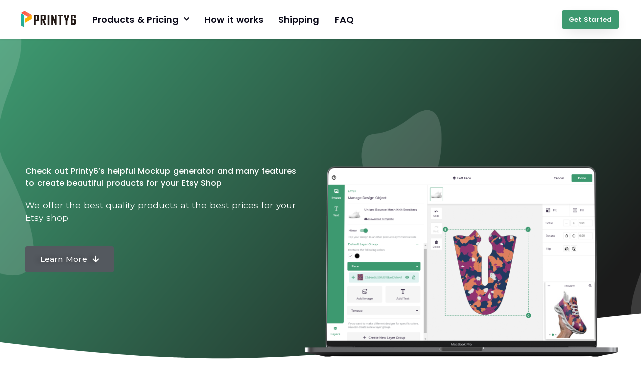

--- FILE ---
content_type: text/html; charset=UTF-8
request_url: https://www.printy6.com/page/sell-on-etsy/
body_size: 17648
content:
<!doctype html>
<html lang="en-US" prefix="og: https://ogp.me/ns#">
<head>
	<meta charset="UTF-8">
		<meta name="viewport" content="width=device-width, initial-scale=1">
	<link rel="profile" href="https://gmpg.org/xfn/11">
	
<!-- Search Engine Optimization by Rank Math - https://s.rankmath.com/home -->
<title>The best print on demand provider for Etsy sellers - Printy6</title>
<meta name="description" content="The best print on demand service for Etsy sellers, sell custom shoes and lot of affordable products on your Etsy shop, you will get the most sales profits."/>
<meta name="robots" content="index, follow, max-snippet:-1, max-video-preview:-1, max-image-preview:large"/>
<link rel="canonical" href="https://www.printy6.com/page/sell-on-etsy/" />
<meta property="og:locale" content="en_US" />
<meta property="og:type" content="article" />
<meta property="og:title" content="The best print on demand provider for Etsy sellers - Printy6" />
<meta property="og:description" content="The best print on demand service for Etsy sellers, sell custom shoes and lot of affordable products on your Etsy shop, you will get the most sales profits." />
<meta property="og:url" content="https://www.printy6.com/page/sell-on-etsy/" />
<meta property="og:site_name" content="Printy6 - Print on Demand for Ecommerce and Artist" />
<meta property="og:updated_time" content="2021-07-20T05:53:44+00:00" />
<meta property="og:image" content="https://cdn.printy6.com/wp-content/uploads/2021/06/designer.png" />
<meta property="og:image:secure_url" content="https://cdn.printy6.com/wp-content/uploads/2021/06/designer.png" />
<meta property="og:image:width" content="1458" />
<meta property="og:image:height" content="1070" />
<meta property="og:image:alt" content="sell on etsy" />
<meta property="og:image:type" content="image/png" />
<meta property="article:published_time" content="2021-06-29T06:59:53+00:00" />
<meta property="article:modified_time" content="2021-07-20T05:53:44+00:00" />
<meta name="twitter:card" content="summary_large_image" />
<meta name="twitter:title" content="The best print on demand provider for Etsy sellers - Printy6" />
<meta name="twitter:description" content="The best print on demand service for Etsy sellers, sell custom shoes and lot of affordable products on your Etsy shop, you will get the most sales profits." />
<meta name="twitter:image" content="https://cdn.printy6.com/wp-content/uploads/2021/06/designer.png" />
<meta name="twitter:label1" content="Time to read" />
<meta name="twitter:data1" content="Less than a minute" />
<script type="application/ld+json" class="rank-math-schema">{"@context":"https://schema.org","@graph":[{"@type":["ClothingStore","Organization"],"@id":"https://www.printy6.com/page/#organization","name":"Printy6","url":"https://www.printy6.com/page","logo":{"@type":"ImageObject","@id":"https://www.printy6.com/page/#logo","url":"https://www.printy6.com/page/wp-content/uploads/2021/05/logo-4.png","caption":"Printy6","inLanguage":"en-US","width":"3000","height":"922"},"openingHours":["Monday,Tuesday,Wednesday,Thursday,Friday,Saturday,Sunday 09:00-17:00"],"image":{"@id":"https://www.printy6.com/page/#logo"}},{"@type":"WebSite","@id":"https://www.printy6.com/page/#website","url":"https://www.printy6.com/page","name":"Printy6","publisher":{"@id":"https://www.printy6.com/page/#organization"},"inLanguage":"en-US"},{"@type":"ImageObject","@id":"https://cdn.printy6.com/wp-content/uploads/2021/06/designer.png","url":"https://cdn.printy6.com/wp-content/uploads/2021/06/designer.png","width":"1458","height":"1070","inLanguage":"en-US"},{"@type":"BreadcrumbList","@id":"https://www.printy6.com/page/sell-on-etsy/#breadcrumb","itemListElement":[{"@type":"ListItem","position":"1","item":{"@id":"https://www.printy6.com/page","name":"Home"}},{"@type":"ListItem","position":"2","item":{"@id":"https://www.printy6.com/page/sell-on-etsy/","name":"sell on etsy"}}]},{"@type":"WebPage","@id":"https://www.printy6.com/page/sell-on-etsy/#webpage","url":"https://www.printy6.com/page/sell-on-etsy/","name":"The best print on demand provider for Etsy sellers - Printy6","datePublished":"2021-06-29T06:59:53+00:00","dateModified":"2021-07-20T05:53:44+00:00","isPartOf":{"@id":"https://www.printy6.com/page/#website"},"primaryImageOfPage":{"@id":"https://cdn.printy6.com/wp-content/uploads/2021/06/designer.png"},"inLanguage":"en-US","breadcrumb":{"@id":"https://www.printy6.com/page/sell-on-etsy/#breadcrumb"}},{"@type":"Person","@id":"https://www.printy6.com/page/author/woestler/","name":"woestler","url":"https://www.printy6.com/page/author/woestler/","image":{"@type":"ImageObject","@id":"https://secure.gravatar.com/avatar/386a9a46c0ce0b2e06de15b6ef4f3705?s=96&amp;d=blank&amp;r=g","url":"https://secure.gravatar.com/avatar/386a9a46c0ce0b2e06de15b6ef4f3705?s=96&amp;d=blank&amp;r=g","caption":"woestler","inLanguage":"en-US"},"sameAs":["https://www.printy6.com/page"],"worksFor":{"@id":"https://www.printy6.com/page/#organization"}},{"@type":"Article","headline":"The best print on demand provider for Etsy sellers - Printy6","keywords":"sell on etsy,print on demand etsy,print on demand etsy integration,sell t shirt etsy","datePublished":"2021-06-29T06:59:53+00:00","dateModified":"2021-07-20T05:53:44+00:00","author":{"@id":"https://www.printy6.com/page/author/woestler/"},"publisher":{"@id":"https://www.printy6.com/page/#organization"},"description":"The best print on demand service for Etsy sellers, sell custom shoes and lot of affordable products on your Etsy shop, you will get the most sales profits.","name":"The best print on demand provider for Etsy sellers - Printy6","@id":"https://www.printy6.com/page/sell-on-etsy/#richSnippet","isPartOf":{"@id":"https://www.printy6.com/page/sell-on-etsy/#webpage"},"image":{"@id":"https://cdn.printy6.com/wp-content/uploads/2021/06/designer.png"},"inLanguage":"en-US","mainEntityOfPage":{"@id":"https://www.printy6.com/page/sell-on-etsy/#webpage"}}]}</script>
<!-- /Rank Math WordPress SEO plugin -->

<link rel='dns-prefetch' href='//cdn.printy6.com' />
<link rel='dns-prefetch' href='//www.printy6.com' />
<link rel="alternate" type="application/rss+xml" title="Printy6 - Print on Demand for Ecommerce and Artist &raquo; Feed" href="https://www.printy6.com/page/feed/" />
<link rel="alternate" type="application/rss+xml" title="Printy6 - Print on Demand for Ecommerce and Artist &raquo; Comments Feed" href="https://www.printy6.com/page/comments/feed/" />
<script>
window._wpemojiSettings = {"baseUrl":"https:\/\/s.w.org\/images\/core\/emoji\/14.0.0\/72x72\/","ext":".png","svgUrl":"https:\/\/s.w.org\/images\/core\/emoji\/14.0.0\/svg\/","svgExt":".svg","source":{"concatemoji":"https:\/\/cdn.printy6.com\/wp-includes\/js\/wp-emoji-release.min.js?ver=6.4.7"}};
/*! This file is auto-generated */
!function(i,n){var o,s,e;function c(e){try{var t={supportTests:e,timestamp:(new Date).valueOf()};sessionStorage.setItem(o,JSON.stringify(t))}catch(e){}}function p(e,t,n){e.clearRect(0,0,e.canvas.width,e.canvas.height),e.fillText(t,0,0);var t=new Uint32Array(e.getImageData(0,0,e.canvas.width,e.canvas.height).data),r=(e.clearRect(0,0,e.canvas.width,e.canvas.height),e.fillText(n,0,0),new Uint32Array(e.getImageData(0,0,e.canvas.width,e.canvas.height).data));return t.every(function(e,t){return e===r[t]})}function u(e,t,n){switch(t){case"flag":return n(e,"\ud83c\udff3\ufe0f\u200d\u26a7\ufe0f","\ud83c\udff3\ufe0f\u200b\u26a7\ufe0f")?!1:!n(e,"\ud83c\uddfa\ud83c\uddf3","\ud83c\uddfa\u200b\ud83c\uddf3")&&!n(e,"\ud83c\udff4\udb40\udc67\udb40\udc62\udb40\udc65\udb40\udc6e\udb40\udc67\udb40\udc7f","\ud83c\udff4\u200b\udb40\udc67\u200b\udb40\udc62\u200b\udb40\udc65\u200b\udb40\udc6e\u200b\udb40\udc67\u200b\udb40\udc7f");case"emoji":return!n(e,"\ud83e\udef1\ud83c\udffb\u200d\ud83e\udef2\ud83c\udfff","\ud83e\udef1\ud83c\udffb\u200b\ud83e\udef2\ud83c\udfff")}return!1}function f(e,t,n){var r="undefined"!=typeof WorkerGlobalScope&&self instanceof WorkerGlobalScope?new OffscreenCanvas(300,150):i.createElement("canvas"),a=r.getContext("2d",{willReadFrequently:!0}),o=(a.textBaseline="top",a.font="600 32px Arial",{});return e.forEach(function(e){o[e]=t(a,e,n)}),o}function t(e){var t=i.createElement("script");t.src=e,t.defer=!0,i.head.appendChild(t)}"undefined"!=typeof Promise&&(o="wpEmojiSettingsSupports",s=["flag","emoji"],n.supports={everything:!0,everythingExceptFlag:!0},e=new Promise(function(e){i.addEventListener("DOMContentLoaded",e,{once:!0})}),new Promise(function(t){var n=function(){try{var e=JSON.parse(sessionStorage.getItem(o));if("object"==typeof e&&"number"==typeof e.timestamp&&(new Date).valueOf()<e.timestamp+604800&&"object"==typeof e.supportTests)return e.supportTests}catch(e){}return null}();if(!n){if("undefined"!=typeof Worker&&"undefined"!=typeof OffscreenCanvas&&"undefined"!=typeof URL&&URL.createObjectURL&&"undefined"!=typeof Blob)try{var e="postMessage("+f.toString()+"("+[JSON.stringify(s),u.toString(),p.toString()].join(",")+"));",r=new Blob([e],{type:"text/javascript"}),a=new Worker(URL.createObjectURL(r),{name:"wpTestEmojiSupports"});return void(a.onmessage=function(e){c(n=e.data),a.terminate(),t(n)})}catch(e){}c(n=f(s,u,p))}t(n)}).then(function(e){for(var t in e)n.supports[t]=e[t],n.supports.everything=n.supports.everything&&n.supports[t],"flag"!==t&&(n.supports.everythingExceptFlag=n.supports.everythingExceptFlag&&n.supports[t]);n.supports.everythingExceptFlag=n.supports.everythingExceptFlag&&!n.supports.flag,n.DOMReady=!1,n.readyCallback=function(){n.DOMReady=!0}}).then(function(){return e}).then(function(){var e;n.supports.everything||(n.readyCallback(),(e=n.source||{}).concatemoji?t(e.concatemoji):e.wpemoji&&e.twemoji&&(t(e.twemoji),t(e.wpemoji)))}))}((window,document),window._wpemojiSettings);
</script>
<style id='wp-emoji-styles-inline-css'>

	img.wp-smiley, img.emoji {
		display: inline !important;
		border: none !important;
		box-shadow: none !important;
		height: 1em !important;
		width: 1em !important;
		margin: 0 0.07em !important;
		vertical-align: -0.1em !important;
		background: none !important;
		padding: 0 !important;
	}
</style>
<style id='classic-theme-styles-inline-css'>
/*! This file is auto-generated */
.wp-block-button__link{color:#fff;background-color:#32373c;border-radius:9999px;box-shadow:none;text-decoration:none;padding:calc(.667em + 2px) calc(1.333em + 2px);font-size:1.125em}.wp-block-file__button{background:#32373c;color:#fff;text-decoration:none}
</style>
<style id='global-styles-inline-css'>
body{--wp--preset--color--black: #000000;--wp--preset--color--cyan-bluish-gray: #abb8c3;--wp--preset--color--white: #ffffff;--wp--preset--color--pale-pink: #f78da7;--wp--preset--color--vivid-red: #cf2e2e;--wp--preset--color--luminous-vivid-orange: #ff6900;--wp--preset--color--luminous-vivid-amber: #fcb900;--wp--preset--color--light-green-cyan: #7bdcb5;--wp--preset--color--vivid-green-cyan: #00d084;--wp--preset--color--pale-cyan-blue: #8ed1fc;--wp--preset--color--vivid-cyan-blue: #0693e3;--wp--preset--color--vivid-purple: #9b51e0;--wp--preset--gradient--vivid-cyan-blue-to-vivid-purple: linear-gradient(135deg,rgba(6,147,227,1) 0%,rgb(155,81,224) 100%);--wp--preset--gradient--light-green-cyan-to-vivid-green-cyan: linear-gradient(135deg,rgb(122,220,180) 0%,rgb(0,208,130) 100%);--wp--preset--gradient--luminous-vivid-amber-to-luminous-vivid-orange: linear-gradient(135deg,rgba(252,185,0,1) 0%,rgba(255,105,0,1) 100%);--wp--preset--gradient--luminous-vivid-orange-to-vivid-red: linear-gradient(135deg,rgba(255,105,0,1) 0%,rgb(207,46,46) 100%);--wp--preset--gradient--very-light-gray-to-cyan-bluish-gray: linear-gradient(135deg,rgb(238,238,238) 0%,rgb(169,184,195) 100%);--wp--preset--gradient--cool-to-warm-spectrum: linear-gradient(135deg,rgb(74,234,220) 0%,rgb(151,120,209) 20%,rgb(207,42,186) 40%,rgb(238,44,130) 60%,rgb(251,105,98) 80%,rgb(254,248,76) 100%);--wp--preset--gradient--blush-light-purple: linear-gradient(135deg,rgb(255,206,236) 0%,rgb(152,150,240) 100%);--wp--preset--gradient--blush-bordeaux: linear-gradient(135deg,rgb(254,205,165) 0%,rgb(254,45,45) 50%,rgb(107,0,62) 100%);--wp--preset--gradient--luminous-dusk: linear-gradient(135deg,rgb(255,203,112) 0%,rgb(199,81,192) 50%,rgb(65,88,208) 100%);--wp--preset--gradient--pale-ocean: linear-gradient(135deg,rgb(255,245,203) 0%,rgb(182,227,212) 50%,rgb(51,167,181) 100%);--wp--preset--gradient--electric-grass: linear-gradient(135deg,rgb(202,248,128) 0%,rgb(113,206,126) 100%);--wp--preset--gradient--midnight: linear-gradient(135deg,rgb(2,3,129) 0%,rgb(40,116,252) 100%);--wp--preset--font-size--small: 13px;--wp--preset--font-size--medium: 20px;--wp--preset--font-size--large: 36px;--wp--preset--font-size--x-large: 42px;--wp--preset--spacing--20: 0.44rem;--wp--preset--spacing--30: 0.67rem;--wp--preset--spacing--40: 1rem;--wp--preset--spacing--50: 1.5rem;--wp--preset--spacing--60: 2.25rem;--wp--preset--spacing--70: 3.38rem;--wp--preset--spacing--80: 5.06rem;--wp--preset--shadow--natural: 6px 6px 9px rgba(0, 0, 0, 0.2);--wp--preset--shadow--deep: 12px 12px 50px rgba(0, 0, 0, 0.4);--wp--preset--shadow--sharp: 6px 6px 0px rgba(0, 0, 0, 0.2);--wp--preset--shadow--outlined: 6px 6px 0px -3px rgba(255, 255, 255, 1), 6px 6px rgba(0, 0, 0, 1);--wp--preset--shadow--crisp: 6px 6px 0px rgba(0, 0, 0, 1);}:where(.is-layout-flex){gap: 0.5em;}:where(.is-layout-grid){gap: 0.5em;}body .is-layout-flow > .alignleft{float: left;margin-inline-start: 0;margin-inline-end: 2em;}body .is-layout-flow > .alignright{float: right;margin-inline-start: 2em;margin-inline-end: 0;}body .is-layout-flow > .aligncenter{margin-left: auto !important;margin-right: auto !important;}body .is-layout-constrained > .alignleft{float: left;margin-inline-start: 0;margin-inline-end: 2em;}body .is-layout-constrained > .alignright{float: right;margin-inline-start: 2em;margin-inline-end: 0;}body .is-layout-constrained > .aligncenter{margin-left: auto !important;margin-right: auto !important;}body .is-layout-constrained > :where(:not(.alignleft):not(.alignright):not(.alignfull)){max-width: var(--wp--style--global--content-size);margin-left: auto !important;margin-right: auto !important;}body .is-layout-constrained > .alignwide{max-width: var(--wp--style--global--wide-size);}body .is-layout-flex{display: flex;}body .is-layout-flex{flex-wrap: wrap;align-items: center;}body .is-layout-flex > *{margin: 0;}body .is-layout-grid{display: grid;}body .is-layout-grid > *{margin: 0;}:where(.wp-block-columns.is-layout-flex){gap: 2em;}:where(.wp-block-columns.is-layout-grid){gap: 2em;}:where(.wp-block-post-template.is-layout-flex){gap: 1.25em;}:where(.wp-block-post-template.is-layout-grid){gap: 1.25em;}.has-black-color{color: var(--wp--preset--color--black) !important;}.has-cyan-bluish-gray-color{color: var(--wp--preset--color--cyan-bluish-gray) !important;}.has-white-color{color: var(--wp--preset--color--white) !important;}.has-pale-pink-color{color: var(--wp--preset--color--pale-pink) !important;}.has-vivid-red-color{color: var(--wp--preset--color--vivid-red) !important;}.has-luminous-vivid-orange-color{color: var(--wp--preset--color--luminous-vivid-orange) !important;}.has-luminous-vivid-amber-color{color: var(--wp--preset--color--luminous-vivid-amber) !important;}.has-light-green-cyan-color{color: var(--wp--preset--color--light-green-cyan) !important;}.has-vivid-green-cyan-color{color: var(--wp--preset--color--vivid-green-cyan) !important;}.has-pale-cyan-blue-color{color: var(--wp--preset--color--pale-cyan-blue) !important;}.has-vivid-cyan-blue-color{color: var(--wp--preset--color--vivid-cyan-blue) !important;}.has-vivid-purple-color{color: var(--wp--preset--color--vivid-purple) !important;}.has-black-background-color{background-color: var(--wp--preset--color--black) !important;}.has-cyan-bluish-gray-background-color{background-color: var(--wp--preset--color--cyan-bluish-gray) !important;}.has-white-background-color{background-color: var(--wp--preset--color--white) !important;}.has-pale-pink-background-color{background-color: var(--wp--preset--color--pale-pink) !important;}.has-vivid-red-background-color{background-color: var(--wp--preset--color--vivid-red) !important;}.has-luminous-vivid-orange-background-color{background-color: var(--wp--preset--color--luminous-vivid-orange) !important;}.has-luminous-vivid-amber-background-color{background-color: var(--wp--preset--color--luminous-vivid-amber) !important;}.has-light-green-cyan-background-color{background-color: var(--wp--preset--color--light-green-cyan) !important;}.has-vivid-green-cyan-background-color{background-color: var(--wp--preset--color--vivid-green-cyan) !important;}.has-pale-cyan-blue-background-color{background-color: var(--wp--preset--color--pale-cyan-blue) !important;}.has-vivid-cyan-blue-background-color{background-color: var(--wp--preset--color--vivid-cyan-blue) !important;}.has-vivid-purple-background-color{background-color: var(--wp--preset--color--vivid-purple) !important;}.has-black-border-color{border-color: var(--wp--preset--color--black) !important;}.has-cyan-bluish-gray-border-color{border-color: var(--wp--preset--color--cyan-bluish-gray) !important;}.has-white-border-color{border-color: var(--wp--preset--color--white) !important;}.has-pale-pink-border-color{border-color: var(--wp--preset--color--pale-pink) !important;}.has-vivid-red-border-color{border-color: var(--wp--preset--color--vivid-red) !important;}.has-luminous-vivid-orange-border-color{border-color: var(--wp--preset--color--luminous-vivid-orange) !important;}.has-luminous-vivid-amber-border-color{border-color: var(--wp--preset--color--luminous-vivid-amber) !important;}.has-light-green-cyan-border-color{border-color: var(--wp--preset--color--light-green-cyan) !important;}.has-vivid-green-cyan-border-color{border-color: var(--wp--preset--color--vivid-green-cyan) !important;}.has-pale-cyan-blue-border-color{border-color: var(--wp--preset--color--pale-cyan-blue) !important;}.has-vivid-cyan-blue-border-color{border-color: var(--wp--preset--color--vivid-cyan-blue) !important;}.has-vivid-purple-border-color{border-color: var(--wp--preset--color--vivid-purple) !important;}.has-vivid-cyan-blue-to-vivid-purple-gradient-background{background: var(--wp--preset--gradient--vivid-cyan-blue-to-vivid-purple) !important;}.has-light-green-cyan-to-vivid-green-cyan-gradient-background{background: var(--wp--preset--gradient--light-green-cyan-to-vivid-green-cyan) !important;}.has-luminous-vivid-amber-to-luminous-vivid-orange-gradient-background{background: var(--wp--preset--gradient--luminous-vivid-amber-to-luminous-vivid-orange) !important;}.has-luminous-vivid-orange-to-vivid-red-gradient-background{background: var(--wp--preset--gradient--luminous-vivid-orange-to-vivid-red) !important;}.has-very-light-gray-to-cyan-bluish-gray-gradient-background{background: var(--wp--preset--gradient--very-light-gray-to-cyan-bluish-gray) !important;}.has-cool-to-warm-spectrum-gradient-background{background: var(--wp--preset--gradient--cool-to-warm-spectrum) !important;}.has-blush-light-purple-gradient-background{background: var(--wp--preset--gradient--blush-light-purple) !important;}.has-blush-bordeaux-gradient-background{background: var(--wp--preset--gradient--blush-bordeaux) !important;}.has-luminous-dusk-gradient-background{background: var(--wp--preset--gradient--luminous-dusk) !important;}.has-pale-ocean-gradient-background{background: var(--wp--preset--gradient--pale-ocean) !important;}.has-electric-grass-gradient-background{background: var(--wp--preset--gradient--electric-grass) !important;}.has-midnight-gradient-background{background: var(--wp--preset--gradient--midnight) !important;}.has-small-font-size{font-size: var(--wp--preset--font-size--small) !important;}.has-medium-font-size{font-size: var(--wp--preset--font-size--medium) !important;}.has-large-font-size{font-size: var(--wp--preset--font-size--large) !important;}.has-x-large-font-size{font-size: var(--wp--preset--font-size--x-large) !important;}
.wp-block-navigation a:where(:not(.wp-element-button)){color: inherit;}
:where(.wp-block-post-template.is-layout-flex){gap: 1.25em;}:where(.wp-block-post-template.is-layout-grid){gap: 1.25em;}
:where(.wp-block-columns.is-layout-flex){gap: 2em;}:where(.wp-block-columns.is-layout-grid){gap: 2em;}
.wp-block-pullquote{font-size: 1.5em;line-height: 1.6;}
</style>
<link rel='stylesheet' id='amazonpolly-css' href='https://cdn.printy6.com/wp-content/plugins/amazon-polly/public/css/amazonpolly-public.css?ver=1.0.0' media='all' />
<link rel='stylesheet' id='hfe-style-css' href='https://cdn.printy6.com/wp-content/plugins/header-footer-elementor/assets/css/header-footer-elementor.css?ver=1.6.23' media='all' />
<link rel='stylesheet' id='elementor-icons-css' href='https://cdn.printy6.com/wp-content/plugins/elementor/assets/lib/eicons/css/elementor-icons.min.css?ver=5.25.0' media='all' />
<link rel='stylesheet' id='elementor-frontend-legacy-css' href='https://cdn.printy6.com/wp-content/plugins/elementor/assets/css/frontend-legacy.min.css?ver=3.18.3' media='all' />
<link rel='stylesheet' id='elementor-frontend-css' href='https://cdn.printy6.com/wp-content/plugins/elementor/assets/css/frontend.min.css?ver=3.18.3' media='all' />
<link rel='stylesheet' id='swiper-css' href='https://cdn.printy6.com/wp-content/plugins/elementor/assets/lib/swiper/css/swiper.min.css?ver=5.3.6' media='all' />
<link rel='stylesheet' id='elementor-post-151-css' href='https://cdn.printy6.com/wp-content/uploads/elementor/css/post-151.css?ver=1706240616' media='all' />
<link rel='stylesheet' id='elementor-pro-css' href='https://cdn.printy6.com/wp-content/plugins/elementor-pro/assets/css/frontend.min.css?ver=3.18.3' media='all' />
<link rel='stylesheet' id='elementor-global-css' href='https://cdn.printy6.com/wp-content/uploads/elementor/css/global.css?ver=1706240617' media='all' />
<link rel='stylesheet' id='hello-elementor-css' href='https://cdn.printy6.com/wp-content/themes/hello-elementor/style.min.css?ver=2.6.1' media='all' />
<link rel='stylesheet' id='hello-elementor-theme-style-css' href='https://cdn.printy6.com/wp-content/themes/hello-elementor/theme.min.css?ver=2.6.1' media='all' />
<link rel='stylesheet' id='elementor-post-148-css' href='https://cdn.printy6.com/wp-content/uploads/elementor/css/post-148.css?ver=1706240617' media='all' />
<link rel='stylesheet' id='hfe-widgets-style-css' href='https://cdn.printy6.com/wp-content/plugins/header-footer-elementor/inc/widgets-css/frontend.css?ver=1.6.23' media='all' />
<link rel='stylesheet' id='elementor-post-210-css' href='https://cdn.printy6.com/wp-content/uploads/elementor/css/post-210.css?ver=1706240617' media='all' />
<link rel='stylesheet' id='elementor-post-1275-css' href='https://cdn.printy6.com/wp-content/uploads/elementor/css/post-1275.css?ver=1706240790' media='all' />
<link rel='stylesheet' id='google-fonts-1-css' href='https://fonts.googleapis.com/css?family=Poppins%3A100%2C100italic%2C200%2C200italic%2C300%2C300italic%2C400%2C400italic%2C500%2C500italic%2C600%2C600italic%2C700%2C700italic%2C800%2C800italic%2C900%2C900italic%7CRoboto%3A100%2C100italic%2C200%2C200italic%2C300%2C300italic%2C400%2C400italic%2C500%2C500italic%2C600%2C600italic%2C700%2C700italic%2C800%2C800italic%2C900%2C900italic%7CMontserrat%3A100%2C100italic%2C200%2C200italic%2C300%2C300italic%2C400%2C400italic%2C500%2C500italic%2C600%2C600italic%2C700%2C700italic%2C800%2C800italic%2C900%2C900italic%7CVarela+Round%3A100%2C100italic%2C200%2C200italic%2C300%2C300italic%2C400%2C400italic%2C500%2C500italic%2C600%2C600italic%2C700%2C700italic%2C800%2C800italic%2C900%2C900italic&#038;display=auto&#038;ver=6.4.7' media='all' />
<link rel='stylesheet' id='elementor-icons-shared-0-css' href='https://cdn.printy6.com/wp-content/plugins/elementor/assets/lib/font-awesome/css/fontawesome.min.css?ver=5.15.3' media='all' />
<link rel='stylesheet' id='elementor-icons-fa-solid-css' href='https://cdn.printy6.com/wp-content/plugins/elementor/assets/lib/font-awesome/css/solid.min.css?ver=5.15.3' media='all' />
<link rel='stylesheet' id='elementor-icons-fa-brands-css' href='https://cdn.printy6.com/wp-content/plugins/elementor/assets/lib/font-awesome/css/brands.min.css?ver=5.15.3' media='all' />
<link rel="preconnect" href="https://fonts.gstatic.com/" crossorigin><script src="https://cdn.printy6.com/wp-includes/js/jquery/jquery.min.js?ver=3.7.1" id="jquery-core-js"></script>
<script src="https://cdn.printy6.com/wp-includes/js/jquery/jquery-migrate.min.js?ver=3.4.1" id="jquery-migrate-js"></script>
<script src="https://cdn.printy6.com/wp-content/plugins/amazon-polly/public/js/amazonpolly-public.js?ver=1.0.0" id="amazonpolly-js"></script>
<link rel="https://api.w.org/" href="https://www.printy6.com/page/wp-json/" /><link rel="alternate" type="application/json" href="https://www.printy6.com/page/wp-json/wp/v2/pages/1271" /><link rel="EditURI" type="application/rsd+xml" title="RSD" href="https://www.printy6.com/page/xmlrpc.php?rsd" />
<meta name="generator" content="WordPress 6.4.7" />
<link rel='shortlink' href='https://www.printy6.com/page/?p=1271' />
<link rel="alternate" type="application/json+oembed" href="https://www.printy6.com/page/wp-json/oembed/1.0/embed?url=https%3A%2F%2Fwww.printy6.com%2Fpage%2Fsell-on-etsy%2F" />
<link rel="alternate" type="text/xml+oembed" href="https://www.printy6.com/page/wp-json/oembed/1.0/embed?url=https%3A%2F%2Fwww.printy6.com%2Fpage%2Fsell-on-etsy%2F&#038;format=xml" />
<meta name="generator" content="Elementor 3.18.3; features: e_optimized_assets_loading, additional_custom_breakpoints, block_editor_assets_optimize, e_image_loading_optimization; settings: css_print_method-external, google_font-enabled, font_display-auto">
<script id="google_gtagjs" src="https://www.googletagmanager.com/gtag/js?id=UA-48617145-6" async></script>
<script id="google_gtagjs-inline">
window.dataLayer = window.dataLayer || [];function gtag(){dataLayer.push(arguments);}gtag('js', new Date());gtag('config', 'UA-48617145-6', {} );
</script>
<link rel="icon" href="https://cdn.printy6.com/wp-content/uploads/2021/05/logo-squre-1200-1200-e1622256583645.png" sizes="32x32" />
<link rel="icon" href="https://cdn.printy6.com/wp-content/uploads/2021/05/logo-squre-1200-1200-e1622256583645.png" sizes="192x192" />
<link rel="apple-touch-icon" href="https://cdn.printy6.com/wp-content/uploads/2021/05/logo-squre-1200-1200-e1622256583645.png" />
<meta name="msapplication-TileImage" content="https://cdn.printy6.com/wp-content/uploads/2021/05/logo-squre-1200-1200-e1622256583645.png" />
<style id="wpforms-css-vars-root">
				:root {
					--wpforms-field-border-radius: 3px;
--wpforms-field-background-color: #ffffff;
--wpforms-field-border-color: rgba( 0, 0, 0, 0.25 );
--wpforms-field-text-color: rgba( 0, 0, 0, 0.7 );
--wpforms-label-color: rgba( 0, 0, 0, 0.85 );
--wpforms-label-sublabel-color: rgba( 0, 0, 0, 0.55 );
--wpforms-label-error-color: #d63637;
--wpforms-button-border-radius: 3px;
--wpforms-button-background-color: #066aab;
--wpforms-button-text-color: #ffffff;
--wpforms-field-size-input-height: 43px;
--wpforms-field-size-input-spacing: 15px;
--wpforms-field-size-font-size: 16px;
--wpforms-field-size-line-height: 19px;
--wpforms-field-size-padding-h: 14px;
--wpforms-field-size-checkbox-size: 16px;
--wpforms-field-size-sublabel-spacing: 5px;
--wpforms-field-size-icon-size: 1;
--wpforms-label-size-font-size: 16px;
--wpforms-label-size-line-height: 19px;
--wpforms-label-size-sublabel-font-size: 14px;
--wpforms-label-size-sublabel-line-height: 17px;
--wpforms-button-size-font-size: 17px;
--wpforms-button-size-height: 41px;
--wpforms-button-size-padding-h: 15px;
--wpforms-button-size-margin-top: 10px;

				}
			</style></head>
<body class="page-template-default page page-id-1271 wp-custom-logo ehf-template-hello-elementor ehf-stylesheet-hello-elementor elementor-default elementor-kit-151 elementor-page elementor-page-1271 elementor-page-1275">


<a class="skip-link screen-reader-text" href="#content">
	Skip to content</a>

		<div data-elementor-type="header" data-elementor-id="148" class="elementor elementor-148 elementor-location-header" data-elementor-post-type="elementor_library">
					<div class="elementor-section-wrap">
								<header class="elementor-section elementor-top-section elementor-element elementor-element-31b29190 elementor-section-content-middle elementor-section-height-min-height elementor-section-boxed elementor-section-height-default elementor-section-items-middle" data-id="31b29190" data-element_type="section" data-settings="{&quot;background_background&quot;:&quot;classic&quot;,&quot;sticky&quot;:&quot;top&quot;,&quot;sticky_on&quot;:[&quot;desktop&quot;,&quot;tablet&quot;,&quot;mobile&quot;],&quot;sticky_offset&quot;:0,&quot;sticky_effects_offset&quot;:0}">
						<div class="elementor-container elementor-column-gap-custom">
							<div class="elementor-row">
					<div class="elementor-column elementor-col-33 elementor-top-column elementor-element elementor-element-412d28e6" data-id="412d28e6" data-element_type="column">
			<div class="elementor-column-wrap elementor-element-populated">
							<div class="elementor-widget-wrap">
						<section class="elementor-section elementor-inner-section elementor-element elementor-element-4cb1e206 elementor-section-content-middle elementor-section-boxed elementor-section-height-default elementor-section-height-default" data-id="4cb1e206" data-element_type="section">
						<div class="elementor-container elementor-column-gap-no">
							<div class="elementor-row">
					<div class="elementor-column elementor-col-100 elementor-inner-column elementor-element elementor-element-7d2d7785" data-id="7d2d7785" data-element_type="column">
			<div class="elementor-column-wrap elementor-element-populated">
							<div class="elementor-widget-wrap">
						<div class="elementor-element elementor-element-aad19cb elementor-widget elementor-widget-image" data-id="aad19cb" data-element_type="widget" data-widget_type="image.default">
				<div class="elementor-widget-container">
								<div class="elementor-image">
													<a href="https://www.printy6.com">
							<img src="https://cdn.printy6.com/wp-content/uploads/2021/05/logo.svg" class="attachment-full size-full wp-image-901" alt="" />								</a>
														</div>
						</div>
				</div>
						</div>
					</div>
		</div>
								</div>
					</div>
		</section>
						</div>
					</div>
		</div>
				<div class="elementor-column elementor-col-33 elementor-top-column elementor-element elementor-element-cf7d2c4" data-id="cf7d2c4" data-element_type="column">
			<div class="elementor-column-wrap elementor-element-populated">
							<div class="elementor-widget-wrap">
						<div class="elementor-element elementor-element-5dabb1a8 elementor-nav-menu__align-left elementor-nav-menu--stretch elementor-nav-menu--dropdown-tablet elementor-nav-menu__text-align-aside elementor-nav-menu--toggle elementor-nav-menu--burger elementor-widget elementor-widget-nav-menu" data-id="5dabb1a8" data-element_type="widget" data-settings="{&quot;full_width&quot;:&quot;stretch&quot;,&quot;submenu_icon&quot;:{&quot;value&quot;:&quot;&lt;i class=\&quot;fas fa-chevron-down\&quot;&gt;&lt;\/i&gt;&quot;,&quot;library&quot;:&quot;fa-solid&quot;},&quot;layout&quot;:&quot;horizontal&quot;,&quot;toggle&quot;:&quot;burger&quot;}" data-widget_type="nav-menu.default">
				<div class="elementor-widget-container">
						<nav class="elementor-nav-menu--main elementor-nav-menu__container elementor-nav-menu--layout-horizontal e--pointer-none">
				<ul id="menu-1-5dabb1a8" class="elementor-nav-menu"><li class="menu-item menu-item-type-custom menu-item-object-custom menu-item-has-children menu-item-44"><a href="https://www.printy6.com/custom" class="elementor-item">Products &#038; Pricing</a>
<ul class="sub-menu elementor-nav-menu--dropdown">
	<li class="menu-item menu-item-type-custom menu-item-object-custom menu-item-has-children menu-item-49"><a href="https://www.printy6.com/custom/womens-clothing" class="elementor-sub-item">Women&#8217;s Clothing</a>
	<ul class="sub-menu elementor-nav-menu--dropdown">
		<li class="menu-item menu-item-type-custom menu-item-object-custom menu-item-2239"><a href="https://www.printy6.com/custom/womens-dress" class="elementor-sub-item">Dresses</a></li>
		<li class="menu-item menu-item-type-custom menu-item-object-custom menu-item-54"><a href="https://www.printy6.com/custom/womens-t-shirt" class="elementor-sub-item">Women&#8217;s T-shirts</a></li>
		<li class="menu-item menu-item-type-custom menu-item-object-custom menu-item-55"><a href="https://www.printy6.com/custom/womens-tank-tops" class="elementor-sub-item">Women&#8217;s tank tops</a></li>
		<li class="menu-item menu-item-type-custom menu-item-object-custom menu-item-1247"><a href="https://www.printy6.com/custom/womens-shoes" class="elementor-sub-item">Shoes</a></li>
		<li class="menu-item menu-item-type-custom menu-item-object-custom menu-item-1248"><a href="https://www.printy6.com/custom/womens-hoodies" class="elementor-sub-item">Hoodies</a></li>
		<li class="menu-item menu-item-type-custom menu-item-object-custom menu-item-1249"><a href="https://www.printy6.com/custom/womens-long-sleeve-shirts" class="elementor-sub-item">Long Sleeve Shirts</a></li>
		<li class="menu-item menu-item-type-custom menu-item-object-custom menu-item-1251"><a href="https://www.printy6.com/custom/womens-leggings" class="elementor-sub-item">Leggings</a></li>
		<li class="menu-item menu-item-type-custom menu-item-object-custom menu-item-1250"><a href="https://www.printy6.com/custom/mens-sweatshirts" class="elementor-sub-item">Sweatshirts</a></li>
		<li class="menu-item menu-item-type-custom menu-item-object-custom menu-item-1252"><a href="https://www.printy6.com/custom/womens-skirts" class="elementor-sub-item">Skirts</a></li>
	</ul>
</li>
	<li class="menu-item menu-item-type-custom menu-item-object-custom menu-item-has-children menu-item-50"><a href="https://www.printy6.com/custom/mens-clothing" class="elementor-sub-item">Men&#8217;s Clothing</a>
	<ul class="sub-menu elementor-nav-menu--dropdown">
		<li class="menu-item menu-item-type-custom menu-item-object-custom menu-item-1253"><a href="https://www.printy6.com/custom/mens-all-shirt" class="elementor-sub-item">All Shirts</a></li>
		<li class="menu-item menu-item-type-custom menu-item-object-custom menu-item-1254"><a href="https://www.printy6.com/custom/mens-tank-tops" class="elementor-sub-item">Tank tops</a></li>
		<li class="menu-item menu-item-type-custom menu-item-object-custom menu-item-1256"><a href="https://www.printy6.com/custom/mens-shoes" class="elementor-sub-item">Shoes</a></li>
		<li class="menu-item menu-item-type-custom menu-item-object-custom menu-item-1259"><a href="https://www.printy6.com/custom/mens-hoodies" class="elementor-sub-item">Hoodies</a></li>
		<li class="menu-item menu-item-type-custom menu-item-object-custom menu-item-1255"><a href="https://www.printy6.com/custom/mens-bottoms" class="elementor-sub-item">Bottoms</a></li>
		<li class="menu-item menu-item-type-custom menu-item-object-custom menu-item-1258"><a href="https://www.printy6.com/custom/mens-sweatshirts" class="elementor-sub-item">Sweatshirts</a></li>
		<li class="menu-item menu-item-type-custom menu-item-object-custom menu-item-1257"><a href="https://www.printy6.com/custom/watch" class="elementor-sub-item">Watch</a></li>
	</ul>
</li>
	<li class="menu-item menu-item-type-custom menu-item-object-custom menu-item-has-children menu-item-51"><a href="https://www.printy6.com/custom/kids-and-babies-clothing" class="elementor-sub-item">Kids &#038; Babies</a>
	<ul class="sub-menu elementor-nav-menu--dropdown">
		<li class="menu-item menu-item-type-custom menu-item-object-custom menu-item-1260"><a href="https://www.printy6.com/custom/kids-tshirts" class="elementor-sub-item">T-shirts</a></li>
	</ul>
</li>
	<li class="menu-item menu-item-type-custom menu-item-object-custom menu-item-has-children menu-item-52"><a href="https://www.printy6.com/custom/accessories" class="elementor-sub-item">Accessories</a>
	<ul class="sub-menu elementor-nav-menu--dropdown">
		<li class="menu-item menu-item-type-custom menu-item-object-custom menu-item-1261"><a href="https://www.printy6.com/custom/phone-case" class="elementor-sub-item">Phone case</a></li>
		<li class="menu-item menu-item-type-custom menu-item-object-custom menu-item-1263"><a href="https://www.printy6.com/custom/bags" class="elementor-sub-item">Bags</a></li>
	</ul>
</li>
	<li class="menu-item menu-item-type-custom menu-item-object-custom menu-item-has-children menu-item-53"><a href="https://www.printy6.com/custom/home-and-living" class="elementor-sub-item">Home &#038; Living</a>
	<ul class="sub-menu elementor-nav-menu--dropdown">
		<li class="menu-item menu-item-type-custom menu-item-object-custom menu-item-1264"><a href="https://www.printy6.com/custom/bedding-sets" class="elementor-sub-item">Bedding sets</a></li>
		<li class="menu-item menu-item-type-custom menu-item-object-custom menu-item-1265"><a href="https://www.printy6.com/custom/pillow-and-covers" class="elementor-sub-item">Pillows &#038; Covers</a></li>
		<li class="menu-item menu-item-type-custom menu-item-object-custom menu-item-1266"><a href="https://www.printy6.com/custom/wall-clock" class="elementor-sub-item">Wall Clock</a></li>
		<li class="menu-item menu-item-type-custom menu-item-object-custom menu-item-1267"><a href="https://www.printy6.com/custom/wall-art" class="elementor-sub-item">Wall art</a></li>
		<li class="menu-item menu-item-type-custom menu-item-object-custom menu-item-1268"><a href="https://www.printy6.com/custom/mugs" class="elementor-sub-item">Mugs</a></li>
		<li class="menu-item menu-item-type-custom menu-item-object-custom menu-item-1269"><a href="https://www.printy6.com/custom/bathroom" class="elementor-sub-item">Bathroom</a></li>
		<li class="menu-item menu-item-type-custom menu-item-object-custom menu-item-1270"><a href="https://www.printy6.com/custom/blanket" class="elementor-sub-item">Blanket</a></li>
	</ul>
</li>
</ul>
</li>
<li class="menu-item menu-item-type-custom menu-item-object-custom menu-item-178"><a href="https://www.printy6.com/page/how-it-works/" class="elementor-item">How it works</a></li>
<li class="menu-item menu-item-type-custom menu-item-object-custom menu-item-177"><a href="https://www.printy6.com/shipping" class="elementor-item">Shipping</a></li>
<li class="menu-item menu-item-type-custom menu-item-object-custom menu-item-179"><a href="https://www.printy6.com/page/faq" class="elementor-item">FAQ</a></li>
</ul>			</nav>
					<div class="elementor-menu-toggle" role="button" tabindex="0" aria-label="Menu Toggle" aria-expanded="false">
			<i aria-hidden="true" role="presentation" class="elementor-menu-toggle__icon--open eicon-menu-bar"></i><i aria-hidden="true" role="presentation" class="elementor-menu-toggle__icon--close eicon-close"></i>			<span class="elementor-screen-only">Menu</span>
		</div>
					<nav class="elementor-nav-menu--dropdown elementor-nav-menu__container" aria-hidden="true">
				<ul id="menu-2-5dabb1a8" class="elementor-nav-menu"><li class="menu-item menu-item-type-custom menu-item-object-custom menu-item-has-children menu-item-44"><a href="https://www.printy6.com/custom" class="elementor-item" tabindex="-1">Products &#038; Pricing</a>
<ul class="sub-menu elementor-nav-menu--dropdown">
	<li class="menu-item menu-item-type-custom menu-item-object-custom menu-item-has-children menu-item-49"><a href="https://www.printy6.com/custom/womens-clothing" class="elementor-sub-item" tabindex="-1">Women&#8217;s Clothing</a>
	<ul class="sub-menu elementor-nav-menu--dropdown">
		<li class="menu-item menu-item-type-custom menu-item-object-custom menu-item-2239"><a href="https://www.printy6.com/custom/womens-dress" class="elementor-sub-item" tabindex="-1">Dresses</a></li>
		<li class="menu-item menu-item-type-custom menu-item-object-custom menu-item-54"><a href="https://www.printy6.com/custom/womens-t-shirt" class="elementor-sub-item" tabindex="-1">Women&#8217;s T-shirts</a></li>
		<li class="menu-item menu-item-type-custom menu-item-object-custom menu-item-55"><a href="https://www.printy6.com/custom/womens-tank-tops" class="elementor-sub-item" tabindex="-1">Women&#8217;s tank tops</a></li>
		<li class="menu-item menu-item-type-custom menu-item-object-custom menu-item-1247"><a href="https://www.printy6.com/custom/womens-shoes" class="elementor-sub-item" tabindex="-1">Shoes</a></li>
		<li class="menu-item menu-item-type-custom menu-item-object-custom menu-item-1248"><a href="https://www.printy6.com/custom/womens-hoodies" class="elementor-sub-item" tabindex="-1">Hoodies</a></li>
		<li class="menu-item menu-item-type-custom menu-item-object-custom menu-item-1249"><a href="https://www.printy6.com/custom/womens-long-sleeve-shirts" class="elementor-sub-item" tabindex="-1">Long Sleeve Shirts</a></li>
		<li class="menu-item menu-item-type-custom menu-item-object-custom menu-item-1251"><a href="https://www.printy6.com/custom/womens-leggings" class="elementor-sub-item" tabindex="-1">Leggings</a></li>
		<li class="menu-item menu-item-type-custom menu-item-object-custom menu-item-1250"><a href="https://www.printy6.com/custom/mens-sweatshirts" class="elementor-sub-item" tabindex="-1">Sweatshirts</a></li>
		<li class="menu-item menu-item-type-custom menu-item-object-custom menu-item-1252"><a href="https://www.printy6.com/custom/womens-skirts" class="elementor-sub-item" tabindex="-1">Skirts</a></li>
	</ul>
</li>
	<li class="menu-item menu-item-type-custom menu-item-object-custom menu-item-has-children menu-item-50"><a href="https://www.printy6.com/custom/mens-clothing" class="elementor-sub-item" tabindex="-1">Men&#8217;s Clothing</a>
	<ul class="sub-menu elementor-nav-menu--dropdown">
		<li class="menu-item menu-item-type-custom menu-item-object-custom menu-item-1253"><a href="https://www.printy6.com/custom/mens-all-shirt" class="elementor-sub-item" tabindex="-1">All Shirts</a></li>
		<li class="menu-item menu-item-type-custom menu-item-object-custom menu-item-1254"><a href="https://www.printy6.com/custom/mens-tank-tops" class="elementor-sub-item" tabindex="-1">Tank tops</a></li>
		<li class="menu-item menu-item-type-custom menu-item-object-custom menu-item-1256"><a href="https://www.printy6.com/custom/mens-shoes" class="elementor-sub-item" tabindex="-1">Shoes</a></li>
		<li class="menu-item menu-item-type-custom menu-item-object-custom menu-item-1259"><a href="https://www.printy6.com/custom/mens-hoodies" class="elementor-sub-item" tabindex="-1">Hoodies</a></li>
		<li class="menu-item menu-item-type-custom menu-item-object-custom menu-item-1255"><a href="https://www.printy6.com/custom/mens-bottoms" class="elementor-sub-item" tabindex="-1">Bottoms</a></li>
		<li class="menu-item menu-item-type-custom menu-item-object-custom menu-item-1258"><a href="https://www.printy6.com/custom/mens-sweatshirts" class="elementor-sub-item" tabindex="-1">Sweatshirts</a></li>
		<li class="menu-item menu-item-type-custom menu-item-object-custom menu-item-1257"><a href="https://www.printy6.com/custom/watch" class="elementor-sub-item" tabindex="-1">Watch</a></li>
	</ul>
</li>
	<li class="menu-item menu-item-type-custom menu-item-object-custom menu-item-has-children menu-item-51"><a href="https://www.printy6.com/custom/kids-and-babies-clothing" class="elementor-sub-item" tabindex="-1">Kids &#038; Babies</a>
	<ul class="sub-menu elementor-nav-menu--dropdown">
		<li class="menu-item menu-item-type-custom menu-item-object-custom menu-item-1260"><a href="https://www.printy6.com/custom/kids-tshirts" class="elementor-sub-item" tabindex="-1">T-shirts</a></li>
	</ul>
</li>
	<li class="menu-item menu-item-type-custom menu-item-object-custom menu-item-has-children menu-item-52"><a href="https://www.printy6.com/custom/accessories" class="elementor-sub-item" tabindex="-1">Accessories</a>
	<ul class="sub-menu elementor-nav-menu--dropdown">
		<li class="menu-item menu-item-type-custom menu-item-object-custom menu-item-1261"><a href="https://www.printy6.com/custom/phone-case" class="elementor-sub-item" tabindex="-1">Phone case</a></li>
		<li class="menu-item menu-item-type-custom menu-item-object-custom menu-item-1263"><a href="https://www.printy6.com/custom/bags" class="elementor-sub-item" tabindex="-1">Bags</a></li>
	</ul>
</li>
	<li class="menu-item menu-item-type-custom menu-item-object-custom menu-item-has-children menu-item-53"><a href="https://www.printy6.com/custom/home-and-living" class="elementor-sub-item" tabindex="-1">Home &#038; Living</a>
	<ul class="sub-menu elementor-nav-menu--dropdown">
		<li class="menu-item menu-item-type-custom menu-item-object-custom menu-item-1264"><a href="https://www.printy6.com/custom/bedding-sets" class="elementor-sub-item" tabindex="-1">Bedding sets</a></li>
		<li class="menu-item menu-item-type-custom menu-item-object-custom menu-item-1265"><a href="https://www.printy6.com/custom/pillow-and-covers" class="elementor-sub-item" tabindex="-1">Pillows &#038; Covers</a></li>
		<li class="menu-item menu-item-type-custom menu-item-object-custom menu-item-1266"><a href="https://www.printy6.com/custom/wall-clock" class="elementor-sub-item" tabindex="-1">Wall Clock</a></li>
		<li class="menu-item menu-item-type-custom menu-item-object-custom menu-item-1267"><a href="https://www.printy6.com/custom/wall-art" class="elementor-sub-item" tabindex="-1">Wall art</a></li>
		<li class="menu-item menu-item-type-custom menu-item-object-custom menu-item-1268"><a href="https://www.printy6.com/custom/mugs" class="elementor-sub-item" tabindex="-1">Mugs</a></li>
		<li class="menu-item menu-item-type-custom menu-item-object-custom menu-item-1269"><a href="https://www.printy6.com/custom/bathroom" class="elementor-sub-item" tabindex="-1">Bathroom</a></li>
		<li class="menu-item menu-item-type-custom menu-item-object-custom menu-item-1270"><a href="https://www.printy6.com/custom/blanket" class="elementor-sub-item" tabindex="-1">Blanket</a></li>
	</ul>
</li>
</ul>
</li>
<li class="menu-item menu-item-type-custom menu-item-object-custom menu-item-178"><a href="https://www.printy6.com/page/how-it-works/" class="elementor-item" tabindex="-1">How it works</a></li>
<li class="menu-item menu-item-type-custom menu-item-object-custom menu-item-177"><a href="https://www.printy6.com/shipping" class="elementor-item" tabindex="-1">Shipping</a></li>
<li class="menu-item menu-item-type-custom menu-item-object-custom menu-item-179"><a href="https://www.printy6.com/page/faq" class="elementor-item" tabindex="-1">FAQ</a></li>
</ul>			</nav>
				</div>
				</div>
						</div>
					</div>
		</div>
				<div class="elementor-column elementor-col-33 elementor-top-column elementor-element elementor-element-2d224753" data-id="2d224753" data-element_type="column">
			<div class="elementor-column-wrap elementor-element-populated">
							<div class="elementor-widget-wrap">
						<div class="elementor-element elementor-element-9e1a0d5 elementor-align-right elementor-widget elementor-widget-button" data-id="9e1a0d5" data-element_type="widget" data-widget_type="button.default">
				<div class="elementor-widget-container">
					<div class="elementor-button-wrapper">
			<a class="elementor-button elementor-button-link elementor-size-xs" href="https://www.printy6.com/signup">
						<span class="elementor-button-content-wrapper">
						<span class="elementor-button-text">Get Started</span>
		</span>
					</a>
		</div>
				</div>
				</div>
						</div>
					</div>
		</div>
								</div>
					</div>
		</header>
							</div>
				</div>
				<div data-elementor-type="single-page" data-elementor-id="1275" class="elementor elementor-1275 elementor-location-single post-1271 page type-page status-publish hentry" data-elementor-post-type="elementor_library">
					<div class="elementor-section-wrap">
								<section class="elementor-section elementor-top-section elementor-element elementor-element-509e70d5 elementor-section-height-min-height elementor-section-boxed elementor-section-height-default elementor-section-items-middle" data-id="509e70d5" data-element_type="section" data-settings="{&quot;background_background&quot;:&quot;gradient&quot;,&quot;shape_divider_bottom&quot;:&quot;waves&quot;}">
							<div class="elementor-background-overlay"></div>
						<div class="elementor-shape elementor-shape-bottom" data-negative="false">
			<svg xmlns="http://www.w3.org/2000/svg" viewBox="0 0 1000 100" preserveAspectRatio="none">
	<path class="elementor-shape-fill" d="M421.9,6.5c22.6-2.5,51.5,0.4,75.5,5.3c23.6,4.9,70.9,23.5,100.5,35.7c75.8,32.2,133.7,44.5,192.6,49.7
	c23.6,2.1,48.7,3.5,103.4-2.5c54.7-6,106.2-25.6,106.2-25.6V0H0v30.3c0,0,72,32.6,158.4,30.5c39.2-0.7,92.8-6.7,134-22.4
	c21.2-8.1,52.2-18.2,79.7-24.2C399.3,7.9,411.6,7.5,421.9,6.5z"/>
</svg>		</div>
					<div class="elementor-container elementor-column-gap-default">
							<div class="elementor-row">
					<div class="elementor-column elementor-col-50 elementor-top-column elementor-element elementor-element-d5b3a1d" data-id="d5b3a1d" data-element_type="column">
			<div class="elementor-column-wrap elementor-element-populated">
							<div class="elementor-widget-wrap">
						<div class="elementor-element elementor-element-269dbc38 elementor-widget elementor-widget-heading" data-id="269dbc38" data-element_type="widget" data-widget_type="heading.default">
				<div class="elementor-widget-container">
			<h1 class="elementor-heading-title elementor-size-default">Check out Printy6’s helpful Mockup generator and many features to create beautiful products for your Etsy Shop</h1>		</div>
				</div>
				<div class="elementor-element elementor-element-5229f701 elementor-widget elementor-widget-text-editor" data-id="5229f701" data-element_type="widget" data-widget_type="text-editor.default">
				<div class="elementor-widget-container">
								<div class="elementor-text-editor elementor-clearfix">
				<p>We offer the best quality products at the best prices for your Etsy shop</p>					</div>
						</div>
				</div>
				<div class="elementor-element elementor-element-78f2e6eb elementor-mobile-align-center elementor-widget elementor-widget-button" data-id="78f2e6eb" data-element_type="widget" data-widget_type="button.default">
				<div class="elementor-widget-container">
					<div class="elementor-button-wrapper">
			<a class="elementor-button elementor-button-link elementor-size-md" href="#about">
						<span class="elementor-button-content-wrapper">
						<span class="elementor-button-icon elementor-align-icon-right">
				<i aria-hidden="true" class="fas fa-arrow-down"></i>			</span>
						<span class="elementor-button-text">learn more</span>
		</span>
					</a>
		</div>
				</div>
				</div>
						</div>
					</div>
		</div>
				<div class="elementor-column elementor-col-50 elementor-top-column elementor-element elementor-element-2774647f" data-id="2774647f" data-element_type="column">
			<div class="elementor-column-wrap elementor-element-populated">
							<div class="elementor-widget-wrap">
						<div class="elementor-element elementor-element-42506049 elementor-widget elementor-widget-image" data-id="42506049" data-element_type="widget" data-settings="{&quot;motion_fx_motion_fx_scrolling&quot;:&quot;yes&quot;,&quot;motion_fx_translateY_effect&quot;:&quot;yes&quot;,&quot;motion_fx_translateY_speed&quot;:{&quot;unit&quot;:&quot;px&quot;,&quot;size&quot;:&quot;1&quot;,&quot;sizes&quot;:[]},&quot;_animation&quot;:&quot;none&quot;,&quot;motion_fx_translateY_affectedRange&quot;:{&quot;unit&quot;:&quot;%&quot;,&quot;size&quot;:&quot;&quot;,&quot;sizes&quot;:{&quot;start&quot;:0,&quot;end&quot;:100}},&quot;motion_fx_devices&quot;:[&quot;desktop&quot;,&quot;tablet&quot;,&quot;mobile&quot;]}" data-widget_type="image.default">
				<div class="elementor-widget-container">
								<div class="elementor-image">
												<img fetchpriority="high" width="1300" height="810" src="https://cdn.printy6.com/wp-content/uploads/2021/06/etsy-shoes-design.png" class="attachment-full size-full wp-image-1612" alt="" srcset="https://www.printy6.com/page/wp-content/uploads/2021/06/etsy-shoes-design.png 1300w, https://www.printy6.com/page/wp-content/uploads/2021/06/etsy-shoes-design-300x187.png 300w, https://www.printy6.com/page/wp-content/uploads/2021/06/etsy-shoes-design-1024x638.png 1024w, https://www.printy6.com/page/wp-content/uploads/2021/06/etsy-shoes-design-768x479.png 768w" sizes="(max-width: 1300px) 100vw, 1300px" />														</div>
						</div>
				</div>
						</div>
					</div>
		</div>
								</div>
					</div>
		</section>
				<section class="elementor-section elementor-top-section elementor-element elementor-element-5ef2816f elementor-section-boxed elementor-section-height-default elementor-section-height-default" data-id="5ef2816f" data-element_type="section">
						<div class="elementor-container elementor-column-gap-default">
							<div class="elementor-row">
					<div class="elementor-column elementor-col-100 elementor-top-column elementor-element elementor-element-64d8084f" data-id="64d8084f" data-element_type="column">
			<div class="elementor-column-wrap elementor-element-populated">
							<div class="elementor-widget-wrap">
						<div class="elementor-element elementor-element-4fe87a8 elementor-widget elementor-widget-heading" data-id="4fe87a8" data-element_type="widget" data-widget_type="heading.default">
				<div class="elementor-widget-container">
			<h2 class="elementor-heading-title elementor-size-default">The best practice to sell products on Etsy with print on demand provider</h2>		</div>
				</div>
				<div class="elementor-element elementor-element-90a3f0d elementor-widget elementor-widget-menu-anchor" data-id="90a3f0d" data-element_type="widget" data-widget_type="menu-anchor.default">
				<div class="elementor-widget-container">
					<div id="about" class="elementor-menu-anchor"></div>
				</div>
				</div>
						</div>
					</div>
		</div>
								</div>
					</div>
		</section>
				<section class="elementor-section elementor-top-section elementor-element elementor-element-3494ac40 elementor-section-height-min-height elementor-reverse-mobile elementor-reverse-tablet elementor-section-boxed elementor-section-height-default elementor-section-items-middle" data-id="3494ac40" data-element_type="section" data-settings="{&quot;background_background&quot;:&quot;classic&quot;}">
							<div class="elementor-background-overlay"></div>
							<div class="elementor-container elementor-column-gap-default">
							<div class="elementor-row">
					<div class="elementor-column elementor-col-50 elementor-top-column elementor-element elementor-element-7ea2d264" data-id="7ea2d264" data-element_type="column">
			<div class="elementor-column-wrap elementor-element-populated">
							<div class="elementor-widget-wrap">
						<div class="elementor-element elementor-element-1e919739 elementor-headline--style-highlight elementor-widget elementor-widget-animated-headline" data-id="1e919739" data-element_type="widget" data-settings="{&quot;highlighted_text&quot;:&quot;Etsy&quot;,&quot;headline_style&quot;:&quot;highlight&quot;,&quot;marker&quot;:&quot;circle&quot;,&quot;loop&quot;:&quot;yes&quot;,&quot;highlight_animation_duration&quot;:1200,&quot;highlight_iteration_delay&quot;:8000}" data-widget_type="animated-headline.default">
				<div class="elementor-widget-container">
					<h3 class="elementor-headline">
					<span class="elementor-headline-plain-text elementor-headline-text-wrapper">Sell your designs on</span>
				<span class="elementor-headline-dynamic-wrapper elementor-headline-text-wrapper">
					<span class="elementor-headline-dynamic-text elementor-headline-text-active">Etsy</span>
				</span>
				</h3>
				</div>
				</div>
				<div class="elementor-element elementor-element-78d13d6b elementor-icon-list--layout-traditional elementor-list-item-link-full_width elementor-widget elementor-widget-icon-list" data-id="78d13d6b" data-element_type="widget" data-widget_type="icon-list.default">
				<div class="elementor-widget-container">
					<ul class="elementor-icon-list-items">
							<li class="elementor-icon-list-item">
										<span class="elementor-icon-list-text">1. Upload your design, tweak it to looks good, and you can see the render results in real time</span>
									</li>
								<li class="elementor-icon-list-item">
										<span class="elementor-icon-list-text">2. Publish to your Etsy shop just click a button</span>
									</li>
								<li class="elementor-icon-list-item">
										<span class="elementor-icon-list-text">3. Launch your advertising campaign, then receive orders from your customer.</span>
									</li>
								<li class="elementor-icon-list-item">
										<span class="elementor-icon-list-text">4. Your order will be synced to Printy6 automatically, and we will fulfill your orders for you.</span>
									</li>
						</ul>
				</div>
				</div>
				<div class="elementor-element elementor-element-1479b076 elementor-mobile-align-center elementor-widget elementor-widget-button" data-id="1479b076" data-element_type="widget" data-widget_type="button.default">
				<div class="elementor-widget-container">
					<div class="elementor-button-wrapper">
			<a class="elementor-button elementor-button-link elementor-size-md" href="https://www.printy6.com/signup">
						<span class="elementor-button-content-wrapper">
						<span class="elementor-button-icon elementor-align-icon-right">
				<i aria-hidden="true" class="fas fa-arrow-right"></i>			</span>
						<span class="elementor-button-text">Get started</span>
		</span>
					</a>
		</div>
				</div>
				</div>
						</div>
					</div>
		</div>
				<div class="elementor-column elementor-col-50 elementor-top-column elementor-element elementor-element-6aae0241" data-id="6aae0241" data-element_type="column">
			<div class="elementor-column-wrap elementor-element-populated">
							<div class="elementor-widget-wrap">
						<div class="elementor-element elementor-element-14c164c elementor-widget elementor-widget-image" data-id="14c164c" data-element_type="widget" data-settings="{&quot;motion_fx_translateY_effect&quot;:&quot;yes&quot;,&quot;motion_fx_translateY_direction&quot;:&quot;negative&quot;,&quot;motion_fx_translateY_speed&quot;:{&quot;unit&quot;:&quot;px&quot;,&quot;size&quot;:&quot;1&quot;,&quot;sizes&quot;:[]},&quot;motion_fx_motion_fx_scrolling&quot;:&quot;yes&quot;,&quot;motion_fx_translateY_affectedRange&quot;:{&quot;unit&quot;:&quot;%&quot;,&quot;size&quot;:&quot;&quot;,&quot;sizes&quot;:{&quot;start&quot;:0,&quot;end&quot;:100}},&quot;motion_fx_devices&quot;:[&quot;desktop&quot;,&quot;tablet&quot;,&quot;mobile&quot;]}" data-widget_type="image.default">
				<div class="elementor-widget-container">
								<div class="elementor-image">
												<img width="1386" height="1116" src="https://cdn.printy6.com/wp-content/uploads/2021/06/print-on-demand.png" class="attachment-full size-full wp-image-1517" alt="" srcset="https://www.printy6.com/page/wp-content/uploads/2021/06/print-on-demand.png 1386w, https://www.printy6.com/page/wp-content/uploads/2021/06/print-on-demand-300x242.png 300w, https://www.printy6.com/page/wp-content/uploads/2021/06/print-on-demand-1024x825.png 1024w, https://www.printy6.com/page/wp-content/uploads/2021/06/print-on-demand-768x618.png 768w" sizes="(max-width: 1386px) 100vw, 1386px" />														</div>
						</div>
				</div>
						</div>
					</div>
		</div>
								</div>
					</div>
		</section>
				<section class="elementor-section elementor-top-section elementor-element elementor-element-4608d3a elementor-section-boxed elementor-section-height-default elementor-section-height-default" data-id="4608d3a" data-element_type="section">
						<div class="elementor-container elementor-column-gap-default">
							<div class="elementor-row">
					<div class="elementor-column elementor-col-100 elementor-top-column elementor-element elementor-element-dd3b089" data-id="dd3b089" data-element_type="column">
			<div class="elementor-column-wrap elementor-element-populated">
							<div class="elementor-widget-wrap">
						<section class="elementor-section elementor-inner-section elementor-element elementor-element-8c5ba95 elementor-section-boxed elementor-section-height-default elementor-section-height-default" data-id="8c5ba95" data-element_type="section">
						<div class="elementor-container elementor-column-gap-default">
							<div class="elementor-row">
					<div class="elementor-column elementor-col-100 elementor-inner-column elementor-element elementor-element-308198a" data-id="308198a" data-element_type="column">
			<div class="elementor-column-wrap elementor-element-populated">
							<div class="elementor-widget-wrap">
						<div class="elementor-element elementor-element-a1020a3 elementor-widget elementor-widget-heading" data-id="a1020a3" data-element_type="widget" data-settings="{&quot;motion_fx_motion_fx_scrolling&quot;:&quot;yes&quot;,&quot;motion_fx_translateY_effect&quot;:&quot;yes&quot;,&quot;motion_fx_translateY_speed&quot;:{&quot;unit&quot;:&quot;px&quot;,&quot;size&quot;:&quot;0.5&quot;,&quot;sizes&quot;:[]},&quot;motion_fx_translateY_affectedRange&quot;:{&quot;unit&quot;:&quot;%&quot;,&quot;size&quot;:&quot;&quot;,&quot;sizes&quot;:{&quot;start&quot;:&quot;0&quot;,&quot;end&quot;:&quot;50&quot;}},&quot;motion_fx_opacity_effect&quot;:&quot;yes&quot;,&quot;motion_fx_opacity_range&quot;:{&quot;unit&quot;:&quot;%&quot;,&quot;size&quot;:&quot;&quot;,&quot;sizes&quot;:{&quot;start&quot;:&quot;0&quot;,&quot;end&quot;:&quot;50&quot;}},&quot;motion_fx_opacity_direction&quot;:&quot;out-in&quot;,&quot;motion_fx_opacity_level&quot;:{&quot;unit&quot;:&quot;px&quot;,&quot;size&quot;:10,&quot;sizes&quot;:[]},&quot;motion_fx_devices&quot;:[&quot;desktop&quot;,&quot;tablet&quot;,&quot;mobile&quot;]}" data-widget_type="heading.default">
				<div class="elementor-widget-container">
			<h2 class="elementor-heading-title elementor-size-default">Steps to connect your Etsy shop with Printy6</h2>		</div>
				</div>
						</div>
					</div>
		</div>
								</div>
					</div>
		</section>
						</div>
					</div>
		</div>
								</div>
					</div>
		</section>
				<section class="elementor-section elementor-top-section elementor-element elementor-element-2485fa6 elementor-section-boxed elementor-section-height-default elementor-section-height-default" data-id="2485fa6" data-element_type="section">
						<div class="elementor-container elementor-column-gap-default">
							<div class="elementor-row">
					<div class="elementor-column elementor-col-50 elementor-top-column elementor-element elementor-element-65cc2fa" data-id="65cc2fa" data-element_type="column">
			<div class="elementor-column-wrap elementor-element-populated">
							<div class="elementor-widget-wrap">
						<div class="elementor-element elementor-element-0bba36a elementor-widget elementor-widget-heading" data-id="0bba36a" data-element_type="widget" data-widget_type="heading.default">
				<div class="elementor-widget-container">
			<h2 class="elementor-heading-title elementor-size-default">1. login to your printy6 account</h2>		</div>
				</div>
				<div class="elementor-element elementor-element-fafb2ad elementor-widget elementor-widget-text-editor" data-id="fafb2ad" data-element_type="widget" data-widget_type="text-editor.default">
				<div class="elementor-widget-container">
								<div class="elementor-text-editor elementor-clearfix">
				<p>Login to your Printy6 account, go to the &#8220;Integrations&#8221;, you will see the &#8220;Add&#8221; button on the page, just click this button you will see a lot of platform you can connect.</p>					</div>
						</div>
				</div>
						</div>
					</div>
		</div>
				<div class="elementor-column elementor-col-50 elementor-top-column elementor-element elementor-element-3415994" data-id="3415994" data-element_type="column">
			<div class="elementor-column-wrap elementor-element-populated">
							<div class="elementor-widget-wrap">
						<div class="elementor-element elementor-element-b7e39c9 elementor-widget elementor-widget-image" data-id="b7e39c9" data-element_type="widget" data-widget_type="image.default">
				<div class="elementor-widget-container">
								<div class="elementor-image">
												<img width="800" height="428" src="https://cdn.printy6.com/wp-content/uploads/2021/06/etsy-connect-1024x548.png" class="attachment-large size-large wp-image-1337" alt="" srcset="https://www.printy6.com/page/wp-content/uploads/2021/06/etsy-connect-1024x548.png 1024w, https://www.printy6.com/page/wp-content/uploads/2021/06/etsy-connect-300x160.png 300w, https://www.printy6.com/page/wp-content/uploads/2021/06/etsy-connect-768x411.png 768w, https://www.printy6.com/page/wp-content/uploads/2021/06/etsy-connect-1536x822.png 1536w, https://www.printy6.com/page/wp-content/uploads/2021/06/etsy-connect.png 1804w" sizes="(max-width: 800px) 100vw, 800px" />														</div>
						</div>
				</div>
						</div>
					</div>
		</div>
								</div>
					</div>
		</section>
				<section class="elementor-section elementor-top-section elementor-element elementor-element-378aaa9 elementor-section-boxed elementor-section-height-default elementor-section-height-default" data-id="378aaa9" data-element_type="section">
						<div class="elementor-container elementor-column-gap-default">
							<div class="elementor-row">
					<div class="elementor-column elementor-col-50 elementor-top-column elementor-element elementor-element-edd3d37" data-id="edd3d37" data-element_type="column">
			<div class="elementor-column-wrap elementor-element-populated">
							<div class="elementor-widget-wrap">
						<div class="elementor-element elementor-element-95344dd elementor-widget elementor-widget-image" data-id="95344dd" data-element_type="widget" data-widget_type="image.default">
				<div class="elementor-widget-container">
								<div class="elementor-image">
												<img loading="lazy" width="800" height="615" src="https://cdn.printy6.com/wp-content/uploads/2021/06/20210630172030-1024x787.png" class="attachment-large size-large wp-image-1324" alt="" srcset="https://www.printy6.com/page/wp-content/uploads/2021/06/20210630172030-1024x787.png 1024w, https://www.printy6.com/page/wp-content/uploads/2021/06/20210630172030-300x231.png 300w, https://www.printy6.com/page/wp-content/uploads/2021/06/20210630172030-768x591.png 768w, https://www.printy6.com/page/wp-content/uploads/2021/06/20210630172030.png 1502w" sizes="(max-width: 800px) 100vw, 800px" />														</div>
						</div>
				</div>
						</div>
					</div>
		</div>
				<div class="elementor-column elementor-col-50 elementor-top-column elementor-element elementor-element-e165ccb" data-id="e165ccb" data-element_type="column">
			<div class="elementor-column-wrap elementor-element-populated">
							<div class="elementor-widget-wrap">
						<div class="elementor-element elementor-element-c735da2 elementor-widget elementor-widget-heading" data-id="c735da2" data-element_type="widget" data-widget_type="heading.default">
				<div class="elementor-widget-container">
			<h2 class="elementor-heading-title elementor-size-default">2. Find the Etsy platform and click "Add" button</h2>		</div>
				</div>
				<div class="elementor-element elementor-element-9547276 elementor-widget elementor-widget-text-editor" data-id="9547276" data-element_type="widget" data-widget_type="text-editor.default">
				<div class="elementor-widget-container">
								<div class="elementor-text-editor elementor-clearfix">
				<p>A window will pop up after you have click the &#8220;Add&#8221; button, you can even add multiple Etsy shops, you can also add your Etsy and other E-commerce account to your Printy6 account at same time.</p>					</div>
						</div>
				</div>
						</div>
					</div>
		</div>
								</div>
					</div>
		</section>
				<section class="elementor-section elementor-top-section elementor-element elementor-element-3507afc elementor-section-boxed elementor-section-height-default elementor-section-height-default" data-id="3507afc" data-element_type="section">
						<div class="elementor-container elementor-column-gap-default">
							<div class="elementor-row">
					<div class="elementor-column elementor-col-50 elementor-top-column elementor-element elementor-element-4fee1db" data-id="4fee1db" data-element_type="column">
			<div class="elementor-column-wrap elementor-element-populated">
							<div class="elementor-widget-wrap">
						<div class="elementor-element elementor-element-2ec9aaa elementor-widget elementor-widget-heading" data-id="2ec9aaa" data-element_type="widget" data-widget_type="heading.default">
				<div class="elementor-widget-container">
			<h2 class="elementor-heading-title elementor-size-default">3. Grant access to your Etsy shop</h2>		</div>
				</div>
				<div class="elementor-element elementor-element-24cf688 elementor-widget elementor-widget-text-editor" data-id="24cf688" data-element_type="widget" data-widget_type="text-editor.default">
				<div class="elementor-widget-container">
								<div class="elementor-text-editor elementor-clearfix">
				<p>After the authorization window popped up, login to your Etsy account and click the Allow Access button, once you have done, your Etsy shop will shows on the &#8220;Integrations&#8221; page. Go to &#8220;Products&#8221; to publish your products to your Etsy Shop or create products from the start.</p>					</div>
						</div>
				</div>
						</div>
					</div>
		</div>
				<div class="elementor-column elementor-col-50 elementor-top-column elementor-element elementor-element-7332aaf" data-id="7332aaf" data-element_type="column">
			<div class="elementor-column-wrap elementor-element-populated">
							<div class="elementor-widget-wrap">
						<div class="elementor-element elementor-element-2eff58f elementor-widget elementor-widget-image" data-id="2eff58f" data-element_type="widget" data-widget_type="image.default">
				<div class="elementor-widget-container">
								<div class="elementor-image">
												<img loading="lazy" width="800" height="541" src="https://cdn.printy6.com/wp-content/uploads/2021/06/0210630173448-1024x693.png" class="attachment-large size-large wp-image-1331" alt="" srcset="https://www.printy6.com/page/wp-content/uploads/2021/06/0210630173448-1024x693.png 1024w, https://www.printy6.com/page/wp-content/uploads/2021/06/0210630173448-300x203.png 300w, https://www.printy6.com/page/wp-content/uploads/2021/06/0210630173448-768x519.png 768w, https://www.printy6.com/page/wp-content/uploads/2021/06/0210630173448.png 1508w" sizes="(max-width: 800px) 100vw, 800px" />														</div>
						</div>
				</div>
						</div>
					</div>
		</div>
								</div>
					</div>
		</section>
				<section class="elementor-section elementor-top-section elementor-element elementor-element-5acb7763 elementor-section-boxed elementor-section-height-default elementor-section-height-default" data-id="5acb7763" data-element_type="section">
						<div class="elementor-container elementor-column-gap-default">
							<div class="elementor-row">
					<div class="elementor-column elementor-col-100 elementor-top-column elementor-element elementor-element-5b752655" data-id="5b752655" data-element_type="column">
			<div class="elementor-column-wrap elementor-element-populated">
							<div class="elementor-widget-wrap">
						<div class="elementor-element elementor-element-17aa3a57 elementor-widget elementor-widget-heading" data-id="17aa3a57" data-element_type="widget" data-settings="{&quot;motion_fx_motion_fx_scrolling&quot;:&quot;yes&quot;,&quot;motion_fx_translateY_effect&quot;:&quot;yes&quot;,&quot;motion_fx_translateY_speed&quot;:{&quot;unit&quot;:&quot;px&quot;,&quot;size&quot;:&quot;0.5&quot;,&quot;sizes&quot;:[]},&quot;motion_fx_translateY_affectedRange&quot;:{&quot;unit&quot;:&quot;%&quot;,&quot;size&quot;:&quot;&quot;,&quot;sizes&quot;:{&quot;start&quot;:&quot;0&quot;,&quot;end&quot;:&quot;50&quot;}},&quot;motion_fx_opacity_effect&quot;:&quot;yes&quot;,&quot;motion_fx_opacity_range&quot;:{&quot;unit&quot;:&quot;%&quot;,&quot;size&quot;:&quot;&quot;,&quot;sizes&quot;:{&quot;start&quot;:&quot;0&quot;,&quot;end&quot;:&quot;50&quot;}},&quot;motion_fx_opacity_direction&quot;:&quot;out-in&quot;,&quot;motion_fx_opacity_level&quot;:{&quot;unit&quot;:&quot;px&quot;,&quot;size&quot;:10,&quot;sizes&quot;:[]},&quot;motion_fx_devices&quot;:[&quot;desktop&quot;,&quot;tablet&quot;,&quot;mobile&quot;]}" data-widget_type="heading.default">
				<div class="elementor-widget-container">
			<h2 class="elementor-heading-title elementor-size-default">A lot of products you can create and sell for your Etsy shop</h2>		</div>
				</div>
				<div class="elementor-element elementor-element-13404787 elementor-pagination-type-progressbar elementor-skin-carousel elementor-arrows-yes elementor-pagination-position-outside elementor-widget elementor-widget-media-carousel" data-id="13404787" data-element_type="widget" data-settings="{&quot;pagination&quot;:&quot;progressbar&quot;,&quot;autoplay_speed&quot;:4000,&quot;skin&quot;:&quot;carousel&quot;,&quot;effect&quot;:&quot;slide&quot;,&quot;show_arrows&quot;:&quot;yes&quot;,&quot;speed&quot;:500,&quot;autoplay&quot;:&quot;yes&quot;,&quot;loop&quot;:&quot;yes&quot;,&quot;pause_on_hover&quot;:&quot;yes&quot;,&quot;pause_on_interaction&quot;:&quot;yes&quot;,&quot;space_between&quot;:{&quot;unit&quot;:&quot;px&quot;,&quot;size&quot;:10,&quot;sizes&quot;:[]},&quot;space_between_tablet&quot;:{&quot;unit&quot;:&quot;px&quot;,&quot;size&quot;:10,&quot;sizes&quot;:[]},&quot;space_between_mobile&quot;:{&quot;unit&quot;:&quot;px&quot;,&quot;size&quot;:10,&quot;sizes&quot;:[]}}" data-widget_type="media-carousel.default">
				<div class="elementor-widget-container">
					<div class="elementor-swiper">
			<div class="elementor-main-swiper swiper-container">
				<div class="swiper-wrapper">
											<div class="swiper-slide">
							<a href="https://www.printy6.com/design/casual-leather-lightweight-boots-mt">		<div class="elementor-carousel-image" role="img" aria-label="d0dc86ad-8850-41a4-801c-54a14c8547ce" style="background-image: url(&#039;https://cdn.printy6.com/wp-content/uploads/2021/06/d0dc86ad-8850-41a4-801c-54a14c8547ce.jpg&#039;)">

			
					</div>
		</a>						</div>
											<div class="swiper-slide">
							<a href="https://www.printy6.com/design/unisex-lightweight-sneaker-s-1">		<div class="elementor-carousel-image" role="img" aria-label="07a7f6e7-7964-40e5-a0ca-6692692029b3" style="background-image: url(&#039;https://cdn.printy6.com/wp-content/uploads/2021/06/07a7f6e7-7964-40e5-a0ca-6692692029b3.jpg&#039;)">

			
					</div>
		</a>						</div>
											<div class="swiper-slide">
							<a href="https://www.printy6.com/design/men-s-all-over-print-beach-shorts">		<div class="elementor-carousel-image" role="img" aria-label="7739c93d-af15-4973-b0aa-4b0d930a17b1" style="background-image: url(&#039;https://cdn.printy6.com/wp-content/uploads/2021/06/7739c93d-af15-4973-b0aa-4b0d930a17b1.jpg&#039;)">

			
					</div>
		</a>						</div>
											<div class="swiper-slide">
							<a href="https://www.printy6.com/design/unisex-all-over-print-low-top-canvas-shoes">		<div class="elementor-carousel-image" role="img" aria-label="aafb5f63-ecd5-49f3-87d8-37983c9be72f2" style="background-image: url(&#039;https://cdn.printy6.com/wp-content/uploads/2021/06/aafb5f63-ecd5-49f3-87d8-37983c9be72f2.jpg&#039;)">

			
					</div>
		</a>						</div>
											<div class="swiper-slide">
							<a href="https://www.printy6.com/design/men-s-ultra-soft-zip-hoodie">		<div class="elementor-carousel-image" role="img" aria-label="bc51ce96-6a93-476c-8a4d-f7b2c7afd16e" style="background-image: url(&#039;https://cdn.printy6.com/wp-content/uploads/2021/06/bc51ce96-6a93-476c-8a4d-f7b2c7afd16e.jpg&#039;)">

			
					</div>
		</a>						</div>
											<div class="swiper-slide">
							<a href="https://www.printy6.com/design/couple-s-crew-neck-cotton-jersey-t-shirt">		<div class="elementor-carousel-image" role="img" aria-label="ce33e9fd-8181-4d03-b79c-c0b0e340f701" style="background-image: url(&#039;https://cdn.printy6.com/wp-content/uploads/2021/06/ce33e9fd-8181-4d03-b79c-c0b0e340f701.jpg&#039;)">

			
					</div>
		</a>						</div>
											<div class="swiper-slide">
							<a href="https://www.printy6.com/design/heavy-duty-and-strong-natural-canvas-tote-bags-3">		<div class="elementor-carousel-image" role="img" aria-label="23d1fee2-9cfc-4267-b8db-41137e0a3df5" style="background-image: url(&#039;https://cdn.printy6.com/wp-content/uploads/2021/06/23d1fee2-9cfc-4267-b8db-41137e0a3df5.jpg&#039;)">

			
					</div>
		</a>						</div>
									</div>
															<div class="swiper-pagination"></div>
																<div class="elementor-swiper-button elementor-swiper-button-prev" role="button" tabindex="0">
							<i aria-hidden="true" class="eicon-chevron-left"></i>							<span class="elementor-screen-only">Previous</span>
						</div>
						<div class="elementor-swiper-button elementor-swiper-button-next" role="button" tabindex="0">
							<i aria-hidden="true" class="eicon-chevron-right"></i>							<span class="elementor-screen-only">Next</span>
						</div>
												</div>
		</div>
				</div>
				</div>
				<div class="elementor-element elementor-element-217f89ca elementor-align-center elementor-widget elementor-widget-button" data-id="217f89ca" data-element_type="widget" data-widget_type="button.default">
				<div class="elementor-widget-container">
					<div class="elementor-button-wrapper">
			<a class="elementor-button elementor-button-link elementor-size-sm" href="https://www.printy6.com/custom">
						<span class="elementor-button-content-wrapper">
						<span class="elementor-button-text">View More</span>
		</span>
					</a>
		</div>
				</div>
				</div>
						</div>
					</div>
		</div>
								</div>
					</div>
		</section>
				<section class="elementor-section elementor-top-section elementor-element elementor-element-dc2b883 elementor-section-boxed elementor-section-height-default elementor-section-height-default" data-id="dc2b883" data-element_type="section" data-settings="{&quot;background_background&quot;:&quot;classic&quot;}">
							<div class="elementor-background-overlay"></div>
							<div class="elementor-container elementor-column-gap-default">
							<div class="elementor-row">
					<div class="elementor-column elementor-col-100 elementor-top-column elementor-element elementor-element-2cfcaff2" data-id="2cfcaff2" data-element_type="column">
			<div class="elementor-column-wrap elementor-element-populated">
							<div class="elementor-widget-wrap">
						<div class="elementor-element elementor-element-117e2eef elementor-widget elementor-widget-heading" data-id="117e2eef" data-element_type="widget" data-settings="{&quot;motion_fx_motion_fx_scrolling&quot;:&quot;yes&quot;,&quot;motion_fx_translateY_effect&quot;:&quot;yes&quot;,&quot;motion_fx_translateY_speed&quot;:{&quot;unit&quot;:&quot;px&quot;,&quot;size&quot;:&quot;0.5&quot;,&quot;sizes&quot;:[]},&quot;motion_fx_translateY_affectedRange&quot;:{&quot;unit&quot;:&quot;%&quot;,&quot;size&quot;:&quot;&quot;,&quot;sizes&quot;:{&quot;start&quot;:&quot;0&quot;,&quot;end&quot;:&quot;50&quot;}},&quot;motion_fx_opacity_effect&quot;:&quot;yes&quot;,&quot;motion_fx_opacity_range&quot;:{&quot;unit&quot;:&quot;%&quot;,&quot;size&quot;:&quot;&quot;,&quot;sizes&quot;:{&quot;start&quot;:&quot;0&quot;,&quot;end&quot;:&quot;50&quot;}},&quot;motion_fx_opacity_direction&quot;:&quot;out-in&quot;,&quot;motion_fx_opacity_level&quot;:{&quot;unit&quot;:&quot;px&quot;,&quot;size&quot;:10,&quot;sizes&quot;:[]},&quot;motion_fx_devices&quot;:[&quot;desktop&quot;,&quot;tablet&quot;,&quot;mobile&quot;]}" data-widget_type="heading.default">
				<div class="elementor-widget-container">
			<h2 class="elementor-heading-title elementor-size-default">Reasons that choose Etsy</h2>		</div>
				</div>
				<section class="elementor-section elementor-inner-section elementor-element elementor-element-26014399 elementor-section-boxed elementor-section-height-default elementor-section-height-default" data-id="26014399" data-element_type="section" data-settings="{&quot;motion_fx_motion_fx_scrolling&quot;:&quot;yes&quot;,&quot;motion_fx_translateY_effect&quot;:&quot;yes&quot;,&quot;motion_fx_translateY_speed&quot;:{&quot;unit&quot;:&quot;px&quot;,&quot;size&quot;:&quot;1&quot;,&quot;sizes&quot;:[]},&quot;motion_fx_translateY_affectedRange&quot;:{&quot;unit&quot;:&quot;%&quot;,&quot;size&quot;:&quot;&quot;,&quot;sizes&quot;:{&quot;start&quot;:&quot;0&quot;,&quot;end&quot;:&quot;50&quot;}},&quot;motion_fx_opacity_effect&quot;:&quot;yes&quot;,&quot;motion_fx_opacity_range&quot;:{&quot;unit&quot;:&quot;%&quot;,&quot;size&quot;:&quot;&quot;,&quot;sizes&quot;:{&quot;start&quot;:&quot;0&quot;,&quot;end&quot;:&quot;50&quot;}},&quot;motion_fx_devices&quot;:[&quot;desktop&quot;,&quot;tablet&quot;],&quot;motion_fx_opacity_direction&quot;:&quot;out-in&quot;,&quot;motion_fx_opacity_level&quot;:{&quot;unit&quot;:&quot;px&quot;,&quot;size&quot;:10,&quot;sizes&quot;:[]}}">
						<div class="elementor-container elementor-column-gap-default">
							<div class="elementor-row">
					<div class="elementor-column elementor-col-33 elementor-inner-column elementor-element elementor-element-18979aee" data-id="18979aee" data-element_type="column" data-settings="{&quot;background_background&quot;:&quot;classic&quot;}">
			<div class="elementor-column-wrap elementor-element-populated">
							<div class="elementor-widget-wrap">
						<div class="elementor-element elementor-element-16fd65bf elementor-position-top elementor-widget elementor-widget-image-box" data-id="16fd65bf" data-element_type="widget" data-widget_type="image-box.default">
				<div class="elementor-widget-container">
			<div class="elementor-image-box-wrapper"><figure class="elementor-image-box-img"><img src="https://cdn.printy6.com/wp-content/uploads/2021/06/007-star.svg" class="attachment-full size-full wp-image-784" alt="" /></figure><div class="elementor-image-box-content"><h3 class="elementor-image-box-title">Niche Markets</h3><p class="elementor-image-box-description">Ecommerce benefits from niche marketing. Large general stores can’t cater to small special interests — there’s not enough demand on those products to make up the costs. But with ecommerce, especially Etsy, retailers can serve greater geographical regions. That means more of those special-interest customers, and enough demand to turn a healthy profit. </p></div></div>		</div>
				</div>
						</div>
					</div>
		</div>
				<div class="elementor-column elementor-col-33 elementor-inner-column elementor-element elementor-element-17135ff1" data-id="17135ff1" data-element_type="column" data-settings="{&quot;background_background&quot;:&quot;classic&quot;}">
			<div class="elementor-column-wrap elementor-element-populated">
							<div class="elementor-widget-wrap">
						<div class="elementor-element elementor-element-657d0dd9 elementor-position-top elementor-widget elementor-widget-image-box" data-id="657d0dd9" data-element_type="widget" data-widget_type="image-box.default">
				<div class="elementor-widget-container">
			<div class="elementor-image-box-wrapper"><figure class="elementor-image-box-img"><img src="https://cdn.printy6.com/wp-content/uploads/2021/06/003-shopping-bag.svg" class="attachment-full size-full wp-image-780" alt="" /></figure><div class="elementor-image-box-content"><h3 class="elementor-image-box-title">EXPOSURE</h3><p class="elementor-image-box-description">Etsy utilizes Google ranking so you’ll have better search engine optimization (SEO). if you open on online store, and someone tries to find it on the internet, it’s far more likely to pop up in a search as an Etsy store than if you have an independent website. Etsy also offers promotion opportunities for a small fee if you want to boost business and exposure.</p></div></div>		</div>
				</div>
						</div>
					</div>
		</div>
				<div class="elementor-column elementor-col-33 elementor-inner-column elementor-element elementor-element-cf3d13b" data-id="cf3d13b" data-element_type="column" data-settings="{&quot;background_background&quot;:&quot;classic&quot;}">
			<div class="elementor-column-wrap elementor-element-populated">
							<div class="elementor-widget-wrap">
						<div class="elementor-element elementor-element-4e82e85e elementor-position-top elementor-widget elementor-widget-image-box" data-id="4e82e85e" data-element_type="widget" data-widget_type="image-box.default">
				<div class="elementor-widget-container">
			<div class="elementor-image-box-wrapper"><figure class="elementor-image-box-img"><img src="https://cdn.printy6.com/wp-content/uploads/2021/06/004-dollar-bill.svg" class="attachment-full size-full wp-image-781" alt="" /></figure><div class="elementor-image-box-content"><h3 class="elementor-image-box-title">EARN EXTRA INCOME</h3><p class="elementor-image-box-description">Chances are whatever you’re selling you enjoy making anyway, so you might as well earn some money crafting. The amount of time you devote to running your store will really affect the success of your shop, sort of a what you put in determines what you get out scenario. You can totally throw a few items online and wait for orders to trickle in.</p></div></div>		</div>
				</div>
						</div>
					</div>
		</div>
								</div>
					</div>
		</section>
						</div>
					</div>
		</div>
								</div>
					</div>
		</section>
				<section class="elementor-section elementor-top-section elementor-element elementor-element-6b95c9a0 elementor-section-boxed elementor-section-height-default elementor-section-height-default" data-id="6b95c9a0" data-element_type="section" data-settings="{&quot;background_background&quot;:&quot;gradient&quot;,&quot;shape_divider_top&quot;:&quot;waves&quot;}">
							<div class="elementor-background-overlay"></div>
						<div class="elementor-shape elementor-shape-top" data-negative="false">
			<svg xmlns="http://www.w3.org/2000/svg" viewBox="0 0 1000 100" preserveAspectRatio="none">
	<path class="elementor-shape-fill" d="M421.9,6.5c22.6-2.5,51.5,0.4,75.5,5.3c23.6,4.9,70.9,23.5,100.5,35.7c75.8,32.2,133.7,44.5,192.6,49.7
	c23.6,2.1,48.7,3.5,103.4-2.5c54.7-6,106.2-25.6,106.2-25.6V0H0v30.3c0,0,72,32.6,158.4,30.5c39.2-0.7,92.8-6.7,134-22.4
	c21.2-8.1,52.2-18.2,79.7-24.2C399.3,7.9,411.6,7.5,421.9,6.5z"/>
</svg>		</div>
					<div class="elementor-container elementor-column-gap-default">
							<div class="elementor-row">
					<div class="elementor-column elementor-col-50 elementor-top-column elementor-element elementor-element-6de009af" data-id="6de009af" data-element_type="column">
			<div class="elementor-column-wrap elementor-element-populated">
							<div class="elementor-widget-wrap">
						<div class="elementor-element elementor-element-2b580381 elementor-widget elementor-widget-heading" data-id="2b580381" data-element_type="widget" data-widget_type="heading.default">
				<div class="elementor-widget-container">
			<h4 class="elementor-heading-title elementor-size-default">Do You Want To Boost Your Business?</h4>		</div>
				</div>
				<div class="elementor-element elementor-element-129b35ed elementor-widget elementor-widget-heading" data-id="129b35ed" data-element_type="widget" data-widget_type="heading.default">
				<div class="elementor-widget-container">
			<h2 class="elementor-heading-title elementor-size-default">Create your printy6 account and Try our Etsy app now</h2>		</div>
				</div>
				<div class="elementor-element elementor-element-488562bb elementor--star-style-star_fontawesome elementor-widget elementor-widget-star-rating" data-id="488562bb" data-element_type="widget" data-widget_type="star-rating.default">
				<div class="elementor-widget-container">
			
		<div class="elementor-star-rating__wrapper">
						<div class="elementor-star-rating" title="5/5" itemtype="http://schema.org/Rating" itemscope="" itemprop="reviewRating"><i class="elementor-star-full">&#xE934;</i><i class="elementor-star-full">&#xE934;</i><i class="elementor-star-full">&#xE934;</i><i class="elementor-star-full">&#xE934;</i><i class="elementor-star-full">&#xE934;</i> <span itemprop="ratingValue" class="elementor-screen-only">5/5</span></div>		</div>
				</div>
				</div>
				<div class="elementor-element elementor-element-4a0bb3de elementor-mobile-align-center elementor-widget elementor-widget-button" data-id="4a0bb3de" data-element_type="widget" data-widget_type="button.default">
				<div class="elementor-widget-container">
					<div class="elementor-button-wrapper">
			<a class="elementor-button elementor-button-link elementor-size-md" href="https://www.printy6.com/login">
						<span class="elementor-button-content-wrapper">
						<span class="elementor-button-icon elementor-align-icon-right">
				<i aria-hidden="true" class="fas fa-arrow-right"></i>			</span>
						<span class="elementor-button-text">Create account</span>
		</span>
					</a>
		</div>
				</div>
				</div>
						</div>
					</div>
		</div>
				<div class="elementor-column elementor-col-50 elementor-top-column elementor-element elementor-element-5dfb80c9" data-id="5dfb80c9" data-element_type="column">
			<div class="elementor-column-wrap elementor-element-populated">
							<div class="elementor-widget-wrap">
						<div class="elementor-element elementor-element-40733d63 elementor-widget elementor-widget-image" data-id="40733d63" data-element_type="widget" data-settings="{&quot;motion_fx_motion_fx_scrolling&quot;:&quot;yes&quot;,&quot;motion_fx_translateY_effect&quot;:&quot;yes&quot;,&quot;motion_fx_translateY_direction&quot;:&quot;negative&quot;,&quot;motion_fx_translateY_speed&quot;:{&quot;unit&quot;:&quot;px&quot;,&quot;size&quot;:&quot;1&quot;,&quot;sizes&quot;:[]},&quot;motion_fx_devices&quot;:[&quot;desktop&quot;,&quot;tablet&quot;],&quot;motion_fx_translateY_affectedRange&quot;:{&quot;unit&quot;:&quot;%&quot;,&quot;size&quot;:&quot;&quot;,&quot;sizes&quot;:{&quot;start&quot;:&quot;0&quot;,&quot;end&quot;:&quot;50&quot;}}}" data-widget_type="image.default">
				<div class="elementor-widget-container">
								<div class="elementor-image">
												<img loading="lazy" width="997" height="475" src="https://cdn.printy6.com/wp-content/uploads/2021/06/southbeach.png" class="attachment-full size-full wp-image-1343" alt="" srcset="https://www.printy6.com/page/wp-content/uploads/2021/06/southbeach.png 997w, https://www.printy6.com/page/wp-content/uploads/2021/06/southbeach-300x143.png 300w, https://www.printy6.com/page/wp-content/uploads/2021/06/southbeach-768x366.png 768w" sizes="(max-width: 997px) 100vw, 997px" />														</div>
						</div>
				</div>
						</div>
					</div>
		</div>
								</div>
					</div>
		</section>
							</div>
				</div>
				<div data-elementor-type="footer" data-elementor-id="210" class="elementor elementor-210 elementor-location-footer" data-elementor-post-type="elementor_library">
					<div class="elementor-section-wrap">
								<footer class="elementor-section elementor-top-section elementor-element elementor-element-6840fd3a elementor-section-boxed elementor-section-height-default elementor-section-height-default" data-id="6840fd3a" data-element_type="section" data-settings="{&quot;background_background&quot;:&quot;classic&quot;}">
						<div class="elementor-container elementor-column-gap-default">
							<div class="elementor-row">
					<div class="elementor-column elementor-col-100 elementor-top-column elementor-element elementor-element-20bcaa09" data-id="20bcaa09" data-element_type="column">
			<div class="elementor-column-wrap elementor-element-populated">
							<div class="elementor-widget-wrap">
						<section class="elementor-section elementor-inner-section elementor-element elementor-element-47f27f11 elementor-section-boxed elementor-section-height-default elementor-section-height-default" data-id="47f27f11" data-element_type="section">
						<div class="elementor-container elementor-column-gap-no">
							<div class="elementor-row">
					<div class="elementor-column elementor-col-100 elementor-inner-column elementor-element elementor-element-2bc61313" data-id="2bc61313" data-element_type="column">
			<div class="elementor-column-wrap elementor-element-populated">
							<div class="elementor-widget-wrap">
						<div class="elementor-element elementor-element-3bf93d29 elementor-widget elementor-widget-heading" data-id="3bf93d29" data-element_type="widget" data-widget_type="heading.default">
				<div class="elementor-widget-container">
			<h2 class="elementor-heading-title elementor-size-default">Print on demand &amp; fulfillment</h2>		</div>
				</div>
				<div class="elementor-element elementor-element-5c1ff24c elementor-widget elementor-widget-text-editor" data-id="5c1ff24c" data-element_type="widget" data-widget_type="text-editor.default">
				<div class="elementor-widget-container">
								<div class="elementor-text-editor elementor-clearfix">
				<p>Create products with your design for yourself or sell everywhere, we&#8217;ll fulfill your orders for you</p>					</div>
						</div>
				</div>
				<div class="elementor-element elementor-element-2f7be8e0 elementor-button-align-stretch elementor-widget elementor-widget-form" data-id="2f7be8e0" data-element_type="widget" data-settings="{&quot;button_width&quot;:&quot;33&quot;,&quot;button_width_tablet&quot;:&quot;33&quot;,&quot;step_next_label&quot;:&quot;Next&quot;,&quot;step_previous_label&quot;:&quot;Previous&quot;,&quot;step_type&quot;:&quot;number_text&quot;,&quot;step_icon_shape&quot;:&quot;circle&quot;}" data-widget_type="form.default">
				<div class="elementor-widget-container">
					<form class="elementor-form" method="post" name="Subscribe">
			<input type="hidden" name="post_id" value="210"/>
			<input type="hidden" name="form_id" value="2f7be8e0"/>
			<input type="hidden" name="referer_title" value="The best print on demand provider for Etsy sellers - Printy6" />

							<input type="hidden" name="queried_id" value="1271"/>
			
			<div class="elementor-form-fields-wrapper elementor-labels-">
								<div class="elementor-field-type-email elementor-field-group elementor-column elementor-field-group-email elementor-col-66 elementor-md-66 elementor-field-required">
												<label for="form-field-email" class="elementor-field-label elementor-screen-only">
								Email							</label>
														<input size="1" type="email" name="form_fields[email]" id="form-field-email" class="elementor-field elementor-size-lg  elementor-field-textual" placeholder="Your Email" required="required" aria-required="true">
											</div>
								<div class="elementor-field-group elementor-column elementor-field-type-submit elementor-col-33 e-form__buttons elementor-md-33">
					<button type="submit" class="elementor-button elementor-size-lg">
						<span >
															<span class=" elementor-button-icon">
																										</span>
																						<span class="elementor-button-text">Subscribe</span>
													</span>
					</button>
				</div>
			</div>
		</form>
				</div>
				</div>
						</div>
					</div>
		</div>
								</div>
					</div>
		</section>
				<section class="elementor-section elementor-inner-section elementor-element elementor-element-590f51ef elementor-section-content-top elementor-section-full_width elementor-section-height-default elementor-section-height-default" data-id="590f51ef" data-element_type="section">
						<div class="elementor-container elementor-column-gap-extended">
							<div class="elementor-row">
					<div class="elementor-column elementor-col-25 elementor-inner-column elementor-element elementor-element-64ff1840" data-id="64ff1840" data-element_type="column">
			<div class="elementor-column-wrap elementor-element-populated">
							<div class="elementor-widget-wrap">
						<div class="elementor-element elementor-element-4778bae3 elementor-widget elementor-widget-heading" data-id="4778bae3" data-element_type="widget" data-widget_type="heading.default">
				<div class="elementor-widget-container">
			<h4 class="elementor-heading-title elementor-size-default">INTEGRATION</h4>		</div>
				</div>
				<div class="elementor-element elementor-element-31d2c408 elementor-align-center elementor-mobile-align-center elementor-icon-list--layout-traditional elementor-list-item-link-full_width elementor-widget elementor-widget-icon-list" data-id="31d2c408" data-element_type="widget" data-widget_type="icon-list.default">
				<div class="elementor-widget-container">
					<ul class="elementor-icon-list-items">
							<li class="elementor-icon-list-item">
											<a href="https://www.printy6.com/page/sell-on-shopify/">

											<span class="elementor-icon-list-text">Shopify</span>
											</a>
									</li>
								<li class="elementor-icon-list-item">
											<a href="https://www.printy6.com/page/sell-on-etsy/">

											<span class="elementor-icon-list-text">Etsy</span>
											</a>
									</li>
								<li class="elementor-icon-list-item">
											<a href="https://www.printy6.com/page/print-on-demand-for-bigcommerce/">

											<span class="elementor-icon-list-text">BigCommerce</span>
											</a>
									</li>
								<li class="elementor-icon-list-item">
											<a href="https://www.printy6.com/page/coming-soon/">

											<span class="elementor-icon-list-text">Woocommerce</span>
											</a>
									</li>
								<li class="elementor-icon-list-item">
											<a href="https://www.printy6.com/page/coming-soon/">

											<span class="elementor-icon-list-text">Amazon</span>
											</a>
									</li>
								<li class="elementor-icon-list-item">
											<a href="https://www.printy6.com/page/coming-soon/">

											<span class="elementor-icon-list-text">Printy6 API</span>
											</a>
									</li>
						</ul>
				</div>
				</div>
						</div>
					</div>
		</div>
				<div class="elementor-column elementor-col-25 elementor-inner-column elementor-element elementor-element-e27e385" data-id="e27e385" data-element_type="column">
			<div class="elementor-column-wrap elementor-element-populated">
							<div class="elementor-widget-wrap">
						<div class="elementor-element elementor-element-5ceadc80 elementor-widget elementor-widget-heading" data-id="5ceadc80" data-element_type="widget" data-widget_type="heading.default">
				<div class="elementor-widget-container">
			<h4 class="elementor-heading-title elementor-size-default">PRINTY6</h4>		</div>
				</div>
				<div class="elementor-element elementor-element-7907735b elementor-align-center elementor-mobile-align-center elementor-icon-list--layout-traditional elementor-list-item-link-full_width elementor-widget elementor-widget-icon-list" data-id="7907735b" data-element_type="widget" data-widget_type="icon-list.default">
				<div class="elementor-widget-container">
					<ul class="elementor-icon-list-items">
							<li class="elementor-icon-list-item">
											<a href="https://www.printy6.com/page/terms-of-service/">

											<span class="elementor-icon-list-text">Terms of Service</span>
											</a>
									</li>
								<li class="elementor-icon-list-item">
											<a href="https://www.printy6.com/page/refund-and-return-policy/">

											<span class="elementor-icon-list-text">Return &amp; Refund Policy</span>
											</a>
									</li>
								<li class="elementor-icon-list-item">
											<a href="https://www.printy6.com/page/privacy-policy/">

											<span class="elementor-icon-list-text">Privacy Policy</span>
											</a>
									</li>
								<li class="elementor-icon-list-item">
											<a href="https://www.printy6.com/shipping">

											<span class="elementor-icon-list-text">Shipping</span>
											</a>
									</li>
								<li class="elementor-icon-list-item">
											<a href="https://www.printy6.com/page/contact-us">

											<span class="elementor-icon-list-text">Contact us</span>
											</a>
									</li>
								<li class="elementor-icon-list-item">
											<a href="https://www.printy6.com/page/about-us/">

											<span class="elementor-icon-list-text">About us</span>
											</a>
									</li>
						</ul>
				</div>
				</div>
						</div>
					</div>
		</div>
				<div class="elementor-column elementor-col-25 elementor-inner-column elementor-element elementor-element-5ef686b0" data-id="5ef686b0" data-element_type="column">
			<div class="elementor-column-wrap elementor-element-populated">
							<div class="elementor-widget-wrap">
						<div class="elementor-element elementor-element-3c25caa4 elementor-widget elementor-widget-heading" data-id="3c25caa4" data-element_type="widget" data-widget_type="heading.default">
				<div class="elementor-widget-container">
			<h4 class="elementor-heading-title elementor-size-default">START</h4>		</div>
				</div>
				<div class="elementor-element elementor-element-bd49bea elementor-align-center elementor-icon-list--layout-traditional elementor-list-item-link-full_width elementor-widget elementor-widget-icon-list" data-id="bd49bea" data-element_type="widget" data-widget_type="icon-list.default">
				<div class="elementor-widget-container">
					<ul class="elementor-icon-list-items">
							<li class="elementor-icon-list-item">
										<span class="elementor-icon-list-text">Stories</span>
									</li>
								<li class="elementor-icon-list-item">
											<a href="https://www.printy6.com/page/make-your-own-shirt/">

											<span class="elementor-icon-list-text">Custom t-shirts</span>
											</a>
									</li>
								<li class="elementor-icon-list-item">
											<a href="https://www.printy6.com/page/custom-shoes/">

											<span class="elementor-icon-list-text">Custom shoes</span>
											</a>
									</li>
								<li class="elementor-icon-list-item">
										<span class="elementor-icon-list-text">Custom products</span>
									</li>
								<li class="elementor-icon-list-item">
											<a href="https://www.printy6.com/page/custom-dress/">

											<span class="elementor-icon-list-text">Custom dress</span>
											</a>
									</li>
								<li class="elementor-icon-list-item">
											<a href="https://www.printy6.com/page/print-on-demand/">

											<span class="elementor-icon-list-text">Print on demand</span>
											</a>
									</li>
						</ul>
				</div>
				</div>
						</div>
					</div>
		</div>
				<div class="elementor-column elementor-col-25 elementor-inner-column elementor-element elementor-element-68630669" data-id="68630669" data-element_type="column">
			<div class="elementor-column-wrap elementor-element-populated">
							<div class="elementor-widget-wrap">
						<div class="elementor-element elementor-element-46d78657 elementor-widget elementor-widget-heading" data-id="46d78657" data-element_type="widget" data-widget_type="heading.default">
				<div class="elementor-widget-container">
			<h4 class="elementor-heading-title elementor-size-default">RESOURCES</h4>		</div>
				</div>
				<div class="elementor-element elementor-element-68620d7b elementor-align-center elementor-icon-list--layout-traditional elementor-list-item-link-full_width elementor-widget elementor-widget-icon-list" data-id="68620d7b" data-element_type="widget" data-widget_type="icon-list.default">
				<div class="elementor-widget-container">
					<ul class="elementor-icon-list-items">
							<li class="elementor-icon-list-item">
											<a href="https://www.printy6.com/page/">

											<span class="elementor-icon-list-text">Blog</span>
											</a>
									</li>
								<li class="elementor-icon-list-item">
										<span class="elementor-icon-list-text">Design guide</span>
									</li>
								<li class="elementor-icon-list-item">
										<span class="elementor-icon-list-text">Templates</span>
									</li>
								<li class="elementor-icon-list-item">
											<a href="https://www.printy6.com/page/how-it-works/">

											<span class="elementor-icon-list-text">How it works</span>
											</a>
									</li>
								<li class="elementor-icon-list-item">
											<a href="https://www.printy6.com/page/faq/">

											<span class="elementor-icon-list-text">FAQ</span>
											</a>
									</li>
						</ul>
				</div>
				</div>
						</div>
					</div>
		</div>
								</div>
					</div>
		</section>
				<div class="elementor-element elementor-element-54eaab17 e-grid-align-mobile-center elementor-grid-6 elementor-shape-rounded e-grid-align-center elementor-widget elementor-widget-social-icons" data-id="54eaab17" data-element_type="widget" data-widget_type="social-icons.default">
				<div class="elementor-widget-container">
					<div class="elementor-social-icons-wrapper elementor-grid">
							<span class="elementor-grid-item">
					<a class="elementor-icon elementor-social-icon elementor-social-icon-twitter elementor-repeater-item-dc10550" target="_blank">
						<span class="elementor-screen-only">Twitter</span>
						<i class="fab fa-twitter"></i>					</a>
				</span>
							<span class="elementor-grid-item">
					<a class="elementor-icon elementor-social-icon elementor-social-icon-facebook-f elementor-repeater-item-0267196" target="_blank">
						<span class="elementor-screen-only">Facebook-f</span>
						<i class="fab fa-facebook-f"></i>					</a>
				</span>
							<span class="elementor-grid-item">
					<a class="elementor-icon elementor-social-icon elementor-social-icon-dribbble elementor-repeater-item-0e260c9" target="_blank">
						<span class="elementor-screen-only">Dribbble</span>
						<i class="fab fa-dribbble"></i>					</a>
				</span>
							<span class="elementor-grid-item">
					<a class="elementor-icon elementor-social-icon elementor-social-icon-youtube elementor-repeater-item-dbaeb71" target="_blank">
						<span class="elementor-screen-only">Youtube</span>
						<i class="fab fa-youtube"></i>					</a>
				</span>
							<span class="elementor-grid-item">
					<a class="elementor-icon elementor-social-icon elementor-social-icon-pinterest elementor-repeater-item-d2d5c50" target="_blank">
						<span class="elementor-screen-only">Pinterest</span>
						<i class="fab fa-pinterest"></i>					</a>
				</span>
							<span class="elementor-grid-item">
					<a class="elementor-icon elementor-social-icon elementor-social-icon-medium elementor-repeater-item-92c0998" target="_blank">
						<span class="elementor-screen-only">Medium</span>
						<i class="fab fa-medium"></i>					</a>
				</span>
					</div>
				</div>
				</div>
				<div class="elementor-element elementor-element-74b1e595 elementor-widget elementor-widget-heading" data-id="74b1e595" data-element_type="widget" data-widget_type="heading.default">
				<div class="elementor-widget-container">
			<p class="elementor-heading-title elementor-size-default">© 2022 All rights reserved</p>		</div>
				</div>
						</div>
					</div>
		</div>
								</div>
					</div>
		</footer>
							</div>
				</div>
		
<script src="https://cdn.printy6.com/wp-content/plugins/elementor-pro/assets/lib/smartmenus/jquery.smartmenus.min.js?ver=1.0.1" id="smartmenus-js"></script>
<script src="https://cdn.printy6.com/wp-includes/js/imagesloaded.min.js?ver=5.0.0" id="imagesloaded-js"></script>
<script src="https://cdn.printy6.com/wp-content/plugins/elementor-pro/assets/js/webpack-pro.runtime.min.js?ver=3.18.3" id="elementor-pro-webpack-runtime-js"></script>
<script src="https://cdn.printy6.com/wp-content/plugins/elementor/assets/js/webpack.runtime.min.js?ver=3.18.3" id="elementor-webpack-runtime-js"></script>
<script src="https://cdn.printy6.com/wp-content/plugins/elementor/assets/js/frontend-modules.min.js?ver=3.18.3" id="elementor-frontend-modules-js"></script>
<script src="https://cdn.printy6.com/wp-includes/js/dist/vendor/wp-polyfill-inert.min.js?ver=3.1.2" id="wp-polyfill-inert-js"></script>
<script src="https://cdn.printy6.com/wp-includes/js/dist/vendor/regenerator-runtime.min.js?ver=0.14.0" id="regenerator-runtime-js"></script>
<script src="https://cdn.printy6.com/wp-includes/js/dist/vendor/wp-polyfill.min.js?ver=3.15.0" id="wp-polyfill-js"></script>
<script src="https://cdn.printy6.com/wp-includes/js/dist/hooks.min.js?ver=c6aec9a8d4e5a5d543a1" id="wp-hooks-js"></script>
<script src="https://cdn.printy6.com/wp-includes/js/dist/i18n.min.js?ver=7701b0c3857f914212ef" id="wp-i18n-js"></script>
<script id="wp-i18n-js-after">
wp.i18n.setLocaleData( { 'text direction\u0004ltr': [ 'ltr' ] } );
</script>
<script id="elementor-pro-frontend-js-before">
var ElementorProFrontendConfig = {"ajaxurl":"https:\/\/www.printy6.com\/page\/wp-admin\/admin-ajax.php","nonce":"661d59e465","urls":{"assets":"https:\/\/www.printy6.com\/page\/wp-content\/plugins\/elementor-pro\/assets\/","rest":"https:\/\/www.printy6.com\/page\/wp-json\/"},"shareButtonsNetworks":{"facebook":{"title":"Facebook","has_counter":true},"twitter":{"title":"Twitter"},"linkedin":{"title":"LinkedIn","has_counter":true},"pinterest":{"title":"Pinterest","has_counter":true},"reddit":{"title":"Reddit","has_counter":true},"vk":{"title":"VK","has_counter":true},"odnoklassniki":{"title":"OK","has_counter":true},"tumblr":{"title":"Tumblr"},"digg":{"title":"Digg"},"skype":{"title":"Skype"},"stumbleupon":{"title":"StumbleUpon","has_counter":true},"mix":{"title":"Mix"},"telegram":{"title":"Telegram"},"pocket":{"title":"Pocket","has_counter":true},"xing":{"title":"XING","has_counter":true},"whatsapp":{"title":"WhatsApp"},"email":{"title":"Email"},"print":{"title":"Print"}},
"facebook_sdk":{"lang":"en_US","app_id":""},"lottie":{"defaultAnimationUrl":"https:\/\/www.printy6.com\/page\/wp-content\/plugins\/elementor-pro\/modules\/lottie\/assets\/animations\/default.json"}};
</script>
<script src="https://cdn.printy6.com/wp-content/plugins/elementor-pro/assets/js/frontend.min.js?ver=3.18.3" id="elementor-pro-frontend-js"></script>
<script src="https://cdn.printy6.com/wp-content/plugins/elementor/assets/lib/waypoints/waypoints.min.js?ver=4.0.2" id="elementor-waypoints-js"></script>
<script src="https://cdn.printy6.com/wp-includes/js/jquery/ui/core.min.js?ver=1.13.2" id="jquery-ui-core-js"></script>
<script id="elementor-frontend-js-before">
var elementorFrontendConfig = {"environmentMode":{"edit":false,"wpPreview":false,"isScriptDebug":false},"i18n":{"shareOnFacebook":"Share on Facebook","shareOnTwitter":"Share on Twitter","pinIt":"Pin it","download":"Download","downloadImage":"Download image","fullscreen":"Fullscreen","zoom":"Zoom","share":"Share","playVideo":"Play Video","previous":"Previous","next":"Next","close":"Close","a11yCarouselWrapperAriaLabel":"Carousel | Horizontal scrolling: Arrow Left & Right","a11yCarouselPrevSlideMessage":"Previous slide","a11yCarouselNextSlideMessage":"Next slide","a11yCarouselFirstSlideMessage":"This is the first slide","a11yCarouselLastSlideMessage":"This is the last slide","a11yCarouselPaginationBulletMessage":"Go to slide"},"is_rtl":false,"breakpoints":{"xs":0,"sm":480,"md":768,"lg":1025,"xl":1440,"xxl":1600},"responsive":{"breakpoints":{"mobile":{"label":"Mobile Portrait","value":767,"default_value":767,"direction":"max","is_enabled":true},"mobile_extra":{"label":"Mobile Landscape","value":880,"default_value":880,"direction":"max","is_enabled":false},"tablet":{"label":"Tablet Portrait","value":1024,"default_value":1024,"direction":"max","is_enabled":true},"tablet_extra":{"label":"Tablet Landscape","value":1200,"default_value":1200,"direction":"max","is_enabled":false},"laptop":{"label":"Laptop","value":1366,"default_value":1366,"direction":"max","is_enabled":false},"widescreen":{"label":"Widescreen","value":2400,"default_value":2400,"direction":"min","is_enabled":false}}},
"version":"3.18.3","is_static":false,"experimentalFeatures":{"e_optimized_assets_loading":true,"additional_custom_breakpoints":true,"theme_builder_v2":true,"block_editor_assets_optimize":true,"landing-pages":true,"e_image_loading_optimization":true,"e_global_styleguide":true,"page-transitions":true,"notes":true,"form-submissions":true,"e_scroll_snap":true},"urls":{"assets":"https:\/\/www.printy6.com\/page\/wp-content\/plugins\/elementor\/assets\/"},"swiperClass":"swiper-container","settings":{"page":[],"editorPreferences":[]},"kit":{"active_breakpoints":["viewport_mobile","viewport_tablet"],"global_image_lightbox":"yes","lightbox_enable_counter":"yes","lightbox_enable_fullscreen":"yes","lightbox_enable_zoom":"yes","lightbox_enable_share":"yes","lightbox_title_src":"title","lightbox_description_src":"description"},"post":{"id":1271,"title":"The%20best%20print%20on%20demand%20provider%20for%20Etsy%20sellers%20-%20Printy6","excerpt":"","featuredImage":false}};
</script>
<script src="https://cdn.printy6.com/wp-content/plugins/elementor/assets/js/frontend.min.js?ver=3.18.3" id="elementor-frontend-js"></script>
<script src="https://cdn.printy6.com/wp-content/plugins/elementor-pro/assets/js/elements-handlers.min.js?ver=3.18.3" id="pro-elements-handlers-js"></script>
<script src="https://cdn.printy6.com/wp-content/plugins/elementor-pro/assets/lib/sticky/jquery.sticky.min.js?ver=3.18.3" id="e-sticky-js"></script>
<script src="https://cdn.printy6.com/wp-includes/js/underscore.min.js?ver=1.13.4" id="underscore-js"></script>
<script id="wp-util-js-extra">
var _wpUtilSettings = {"ajax":{"url":"\/page\/wp-admin\/admin-ajax.php"}};
</script>
<script src="https://cdn.printy6.com/wp-includes/js/wp-util.min.js?ver=6.4.7" id="wp-util-js"></script>
<script id="wpforms-elementor-js-extra">
var wpformsElementorVars = {"captcha_provider":"recaptcha","recaptcha_type":"v2"};
</script>
<script src="https://cdn.printy6.com/wp-content/plugins/wpforms-lite/assets/js/integrations/elementor/frontend.min.js?ver=1.8.6.3" id="wpforms-elementor-js"></script>

</body>
</html>

<!-- Cached by WP-Optimize (gzip) - https://getwpo.com - Last modified: January 17, 2026 2:40 pm (UTC:0) -->


--- FILE ---
content_type: text/css
request_url: https://cdn.printy6.com/wp-content/uploads/elementor/css/post-151.css?ver=1706240616
body_size: 505
content:
.elementor-kit-151{--e-global-color-primary:#3D9970;--e-global-color-secondary:#54595F;--e-global-color-text:#2D2D2D;--e-global-color-accent:#1B1B1B;--e-global-color-81f4375:#327E5C;--e-global-typography-primary-font-family:"Poppins";--e-global-typography-primary-font-weight:500;--e-global-typography-primary-line-height:1.5em;--e-global-typography-secondary-font-family:"Poppins";--e-global-typography-secondary-font-weight:400;--e-global-typography-secondary-line-height:1.5em;--e-global-typography-secondary-letter-spacing:0px;--e-global-typography-text-font-family:"Poppins";--e-global-typography-text-font-size:16px;--e-global-typography-text-font-weight:400;--e-global-typography-text-line-height:1.7em;--e-global-typography-text-letter-spacing:0px;--e-global-typography-accent-font-family:"Poppins";--e-global-typography-accent-font-weight:500;--e-global-typography-accent-line-height:1.5em;font-size:16px;line-height:1em;letter-spacing:0.1px;word-spacing:0.1em;}.elementor-kit-151 p{margin-bottom:24px;}.elementor-kit-151 a{color:#3D9970;}.elementor-kit-151 a:hover{color:#378A65;}.elementor-kit-151 h1{font-family:var( --e-global-typography-text-font-family ), Sans-serif;font-size:var( --e-global-typography-text-font-size );font-weight:var( --e-global-typography-text-font-weight );line-height:var( --e-global-typography-text-line-height );letter-spacing:var( --e-global-typography-text-letter-spacing );}.elementor-kit-151 h2{font-family:var( --e-global-typography-accent-font-family ), Sans-serif;font-weight:var( --e-global-typography-accent-font-weight );line-height:var( --e-global-typography-accent-line-height );}.elementor-kit-151 h3{font-family:var( --e-global-typography-accent-font-family ), Sans-serif;font-weight:var( --e-global-typography-accent-font-weight );line-height:var( --e-global-typography-accent-line-height );}.elementor-kit-151 h4{font-family:var( --e-global-typography-primary-font-family ), Sans-serif;font-weight:var( --e-global-typography-primary-font-weight );line-height:var( --e-global-typography-primary-line-height );}.elementor-section.elementor-section-boxed > .elementor-container{max-width:1140px;}.e-con{--container-max-width:1140px;}.elementor-widget:not(:last-child){margin-block-end:20px;}.elementor-element{--widgets-spacing:20px 20px;}{}h1.entry-title{display:var(--page-title-display);}.elementor-kit-151 e-page-transition{background-color:#FFBC7D;}@media(max-width:1024px){.elementor-kit-151 h1{font-size:var( --e-global-typography-text-font-size );line-height:var( --e-global-typography-text-line-height );letter-spacing:var( --e-global-typography-text-letter-spacing );}.elementor-kit-151 h2{line-height:var( --e-global-typography-accent-line-height );}.elementor-kit-151 h3{line-height:var( --e-global-typography-accent-line-height );}.elementor-kit-151 h4{line-height:var( --e-global-typography-primary-line-height );}.elementor-section.elementor-section-boxed > .elementor-container{max-width:1024px;}.e-con{--container-max-width:1024px;}}@media(max-width:767px){.elementor-kit-151 h1{font-size:var( --e-global-typography-text-font-size );line-height:var( --e-global-typography-text-line-height );letter-spacing:var( --e-global-typography-text-letter-spacing );}.elementor-kit-151 h2{line-height:var( --e-global-typography-accent-line-height );}.elementor-kit-151 h3{line-height:var( --e-global-typography-accent-line-height );}.elementor-kit-151 h4{line-height:var( --e-global-typography-primary-line-height );}.elementor-section.elementor-section-boxed > .elementor-container{max-width:767px;}.e-con{--container-max-width:767px;}}

--- FILE ---
content_type: text/css
request_url: https://cdn.printy6.com/wp-content/uploads/elementor/css/post-148.css?ver=1706240617
body_size: 1005
content:
.elementor-148 .elementor-element.elementor-element-31b29190 > .elementor-container{max-width:1200px;min-height:68px;}.elementor-148 .elementor-element.elementor-element-31b29190 .elementor-column-gap-custom .elementor-column > .elementor-element-populated{padding:0px;}.elementor-148 .elementor-element.elementor-element-31b29190 > .elementor-container > .elementor-row > .elementor-column > .elementor-column-wrap > .elementor-widget-wrap{align-content:center;align-items:center;}.elementor-148 .elementor-element.elementor-element-31b29190:not(.elementor-motion-effects-element-type-background), .elementor-148 .elementor-element.elementor-element-31b29190 > .elementor-motion-effects-container > .elementor-motion-effects-layer{background-color:#ffffff;}.elementor-148 .elementor-element.elementor-element-31b29190{border-style:solid;border-width:0px 0px 0px 0px;border-color:#d6d6d6;box-shadow:0px 1px 4px 0px rgba(0, 0, 0, 0.12);transition:background 0.3s, border 0.3s, border-radius 0.3s, box-shadow 0.3s;padding:5px 020px 5px 20px;}.elementor-148 .elementor-element.elementor-element-31b29190 > .elementor-background-overlay{transition:background 0.3s, border-radius 0.3s, opacity 0.3s;}.elementor-148 .elementor-element.elementor-element-4cb1e206 > .elementor-container{max-width:500px;}.elementor-148 .elementor-element.elementor-element-4cb1e206 > .elementor-container > .elementor-row > .elementor-column > .elementor-column-wrap > .elementor-widget-wrap{align-content:center;align-items:center;}.elementor-148 .elementor-element.elementor-element-7d2d7785 > .elementor-element-populated > .elementor-widget-wrap{padding:0px 0px 0px 0px;}.elementor-148 .elementor-element.elementor-element-aad19cb{text-align:left;}.elementor-148 .elementor-element.elementor-element-aad19cb img{width:87%;}.elementor-148 .elementor-element.elementor-element-5dabb1a8 .elementor-menu-toggle{margin-left:auto;background-color:rgba(255,255,255,0);}.elementor-148 .elementor-element.elementor-element-5dabb1a8 .elementor-nav-menu .elementor-item{font-family:"Poppins", Sans-serif;font-size:1.125em;font-weight:600;line-height:1.5em;letter-spacing:0px;}.elementor-148 .elementor-element.elementor-element-5dabb1a8 .elementor-nav-menu--main .elementor-item{color:#0A0918;fill:#0A0918;padding-left:15px;padding-right:15px;padding-top:15px;padding-bottom:15px;}.elementor-148 .elementor-element.elementor-element-5dabb1a8 .elementor-nav-menu--main .elementor-item:hover,
					.elementor-148 .elementor-element.elementor-element-5dabb1a8 .elementor-nav-menu--main .elementor-item.elementor-item-active,
					.elementor-148 .elementor-element.elementor-element-5dabb1a8 .elementor-nav-menu--main .elementor-item.highlighted,
					.elementor-148 .elementor-element.elementor-element-5dabb1a8 .elementor-nav-menu--main .elementor-item:focus{color:var( --e-global-color-primary );fill:var( --e-global-color-primary );}.elementor-148 .elementor-element.elementor-element-5dabb1a8 .elementor-nav-menu--main .elementor-item.elementor-item-active{color:var( --e-global-color-primary );}.elementor-148 .elementor-element.elementor-element-5dabb1a8{--e-nav-menu-horizontal-menu-item-margin:calc( 0px / 2 );}.elementor-148 .elementor-element.elementor-element-5dabb1a8 .elementor-nav-menu--main:not(.elementor-nav-menu--layout-horizontal) .elementor-nav-menu > li:not(:last-child){margin-bottom:0px;}.elementor-148 .elementor-element.elementor-element-5dabb1a8 .elementor-nav-menu--dropdown a, .elementor-148 .elementor-element.elementor-element-5dabb1a8 .elementor-menu-toggle{color:var( --e-global-color-text );}.elementor-148 .elementor-element.elementor-element-5dabb1a8 .elementor-nav-menu--dropdown{background-color:#FFFFFF;}.elementor-148 .elementor-element.elementor-element-5dabb1a8 .elementor-nav-menu--dropdown a:hover,
					.elementor-148 .elementor-element.elementor-element-5dabb1a8 .elementor-nav-menu--dropdown a.elementor-item-active,
					.elementor-148 .elementor-element.elementor-element-5dabb1a8 .elementor-nav-menu--dropdown a.highlighted,
					.elementor-148 .elementor-element.elementor-element-5dabb1a8 .elementor-menu-toggle:hover{color:var( --e-global-color-primary );}.elementor-148 .elementor-element.elementor-element-5dabb1a8 .elementor-nav-menu--dropdown a:hover,
					.elementor-148 .elementor-element.elementor-element-5dabb1a8 .elementor-nav-menu--dropdown a.elementor-item-active,
					.elementor-148 .elementor-element.elementor-element-5dabb1a8 .elementor-nav-menu--dropdown a.highlighted{background-color:#EEEEEE;}.elementor-148 .elementor-element.elementor-element-5dabb1a8 .elementor-nav-menu--dropdown .elementor-item, .elementor-148 .elementor-element.elementor-element-5dabb1a8 .elementor-nav-menu--dropdown  .elementor-sub-item{font-family:"Poppins", Sans-serif;font-size:1rem;font-weight:500;}.elementor-148 .elementor-element.elementor-element-5dabb1a8 .elementor-nav-menu--main .elementor-nav-menu--dropdown, .elementor-148 .elementor-element.elementor-element-5dabb1a8 .elementor-nav-menu__container.elementor-nav-menu--dropdown{box-shadow:0px 1px 3px 0px rgba(0, 0, 0, 0.1);}.elementor-148 .elementor-element.elementor-element-9e1a0d5 .elementor-button{font-family:"Poppins", Sans-serif;font-weight:600;line-height:1.5em;fill:#FCFCFC;color:#FCFCFC;background-color:var( --e-global-color-primary );border-style:solid;border-width:0px 0px 0px 0px;border-color:var( --e-global-color-primary );border-radius:4px 4px 4px 4px;box-shadow:0px 10px 30px -9px rgba(0,0,0,0.16);padding:9px 14px 9px 14px;}.elementor-148 .elementor-element.elementor-element-9e1a0d5 .elementor-button:hover, .elementor-148 .elementor-element.elementor-element-9e1a0d5 .elementor-button:focus{background-color:var( --e-global-color-81f4375 );}@media(max-width:1024px){.elementor-148 .elementor-element.elementor-element-31b29190{padding:20px 20px 20px 20px;}}@media(max-width:767px){.elementor-148 .elementor-element.elementor-element-31b29190{padding:5px 5px 5px 05px;}.elementor-148 .elementor-element.elementor-element-412d28e6{width:30%;}.elementor-148 .elementor-element.elementor-element-4cb1e206{padding:0px 0px 0px 0px;}.elementor-148 .elementor-element.elementor-element-cf7d2c4{width:20%;}.elementor-148 .elementor-element.elementor-element-5dabb1a8 .elementor-nav-menu--main > .elementor-nav-menu > li > .elementor-nav-menu--dropdown, .elementor-148 .elementor-element.elementor-element-5dabb1a8 .elementor-nav-menu__container.elementor-nav-menu--dropdown{margin-top:14px !important;}.elementor-148 .elementor-element.elementor-element-2d224753{width:50%;}}@media(min-width:768px){.elementor-148 .elementor-element.elementor-element-412d28e6{width:10.746%;}.elementor-148 .elementor-element.elementor-element-7d2d7785{width:100%;}.elementor-148 .elementor-element.elementor-element-cf7d2c4{width:69.254%;}.elementor-148 .elementor-element.elementor-element-2d224753{width:19.664%;}}@media(max-width:1024px) and (min-width:768px){.elementor-148 .elementor-element.elementor-element-cf7d2c4{width:35%;}.elementor-148 .elementor-element.elementor-element-2d224753{width:30%;}}

--- FILE ---
content_type: text/css
request_url: https://cdn.printy6.com/wp-content/uploads/elementor/css/post-210.css?ver=1706240617
body_size: 1845
content:
.elementor-210 .elementor-element.elementor-element-6840fd3a:not(.elementor-motion-effects-element-type-background), .elementor-210 .elementor-element.elementor-element-6840fd3a > .elementor-motion-effects-container > .elementor-motion-effects-layer{background-color:#ededed;}.elementor-210 .elementor-element.elementor-element-6840fd3a{border-style:solid;border-width:5px 0px 0px 0px;border-color:#cecece;transition:background 0.3s, border 0.3s, border-radius 0.3s, box-shadow 0.3s;padding:40px 0px 19px 0px;}.elementor-210 .elementor-element.elementor-element-6840fd3a > .elementor-background-overlay{transition:background 0.3s, border-radius 0.3s, opacity 0.3s;}.elementor-210 .elementor-element.elementor-element-47f27f11 > .elementor-container{max-width:781px;}.elementor-210 .elementor-element.elementor-element-3bf93d29{text-align:center;}.elementor-210 .elementor-element.elementor-element-3bf93d29 .elementor-heading-title{color:#000000;}.elementor-210 .elementor-element.elementor-element-5c1ff24c{text-align:center;color:var( --e-global-color-secondary );}.elementor-210 .elementor-element.elementor-element-2f7be8e0 .elementor-field-group{padding-right:calc( 0px/2 );padding-left:calc( 0px/2 );margin-bottom:0px;}.elementor-210 .elementor-element.elementor-element-2f7be8e0 .elementor-form-fields-wrapper{margin-left:calc( -0px/2 );margin-right:calc( -0px/2 );margin-bottom:-0px;}.elementor-210 .elementor-element.elementor-element-2f7be8e0 .elementor-field-group.recaptcha_v3-bottomleft, .elementor-210 .elementor-element.elementor-element-2f7be8e0 .elementor-field-group.recaptcha_v3-bottomright{margin-bottom:0;}body.rtl .elementor-210 .elementor-element.elementor-element-2f7be8e0 .elementor-labels-inline .elementor-field-group > label{padding-left:0px;}body:not(.rtl) .elementor-210 .elementor-element.elementor-element-2f7be8e0 .elementor-labels-inline .elementor-field-group > label{padding-right:0px;}body .elementor-210 .elementor-element.elementor-element-2f7be8e0 .elementor-labels-above .elementor-field-group > label{padding-bottom:0px;}.elementor-210 .elementor-element.elementor-element-2f7be8e0 .elementor-field-group > label, .elementor-210 .elementor-element.elementor-element-2f7be8e0 .elementor-field-subgroup label{color:#ffffff;}.elementor-210 .elementor-element.elementor-element-2f7be8e0 .elementor-field-group > label{font-size:12px;}.elementor-210 .elementor-element.elementor-element-2f7be8e0 .elementor-field-type-html{padding-bottom:0px;font-family:"Poppins", Sans-serif;font-size:16px;font-weight:400;line-height:1.7em;letter-spacing:0px;}.elementor-210 .elementor-element.elementor-element-2f7be8e0 .elementor-field-group .elementor-field{color:#000000;}.elementor-210 .elementor-element.elementor-element-2f7be8e0 .elementor-field-group .elementor-field, .elementor-210 .elementor-element.elementor-element-2f7be8e0 .elementor-field-subgroup label{font-size:14px;font-weight:300;}.elementor-210 .elementor-element.elementor-element-2f7be8e0 .elementor-field-group:not(.elementor-field-type-upload) .elementor-field:not(.elementor-select-wrapper){background-color:#ffffff;border-width:0px 0px 0px 0px;border-radius:4px 0px 0px 4px;}.elementor-210 .elementor-element.elementor-element-2f7be8e0 .elementor-field-group .elementor-select-wrapper select{background-color:#ffffff;border-width:0px 0px 0px 0px;border-radius:4px 0px 0px 4px;}.elementor-210 .elementor-element.elementor-element-2f7be8e0 .elementor-button{font-size:14px;font-weight:600;text-transform:uppercase;border-radius:0px 4px 4px 0px;}.elementor-210 .elementor-element.elementor-element-2f7be8e0 .e-form__buttons__wrapper__button-next{background-color:var( --e-global-color-primary );color:#ffffff;}.elementor-210 .elementor-element.elementor-element-2f7be8e0 .elementor-button[type="submit"]{background-color:var( --e-global-color-primary );color:#ffffff;}.elementor-210 .elementor-element.elementor-element-2f7be8e0 .elementor-button[type="submit"] svg *{fill:#ffffff;}.elementor-210 .elementor-element.elementor-element-2f7be8e0 .e-form__buttons__wrapper__button-previous{color:#ffffff;}.elementor-210 .elementor-element.elementor-element-2f7be8e0 .e-form__buttons__wrapper__button-next:hover{background-color:var( --e-global-color-81f4375 );color:#ffffff;}.elementor-210 .elementor-element.elementor-element-2f7be8e0 .elementor-button[type="submit"]:hover{background-color:var( --e-global-color-81f4375 );color:#ffffff;}.elementor-210 .elementor-element.elementor-element-2f7be8e0 .elementor-button[type="submit"]:hover svg *{fill:#ffffff;}.elementor-210 .elementor-element.elementor-element-2f7be8e0 .e-form__buttons__wrapper__button-previous:hover{background-color:var( --e-global-color-81f4375 );color:#ffffff;}.elementor-210 .elementor-element.elementor-element-2f7be8e0 .elementor-message{font-family:"Roboto", Sans-serif;font-weight:400;}.elementor-210 .elementor-element.elementor-element-2f7be8e0{--e-form-steps-indicators-spacing:20px;--e-form-steps-indicator-padding:20px;--e-form-steps-indicator-inactive-secondary-color:#ffffff;--e-form-steps-indicator-active-secondary-color:#ffffff;--e-form-steps-indicator-completed-secondary-color:#ffffff;--e-form-steps-divider-width:0px;--e-form-steps-divider-gap:5px;}.elementor-210 .elementor-element.elementor-element-2f7be8e0 > .elementor-widget-container{margin:0px 0px 0px 0px;box-shadow:0px 0px 48px 0px rgba(0,0,0,0.11);}.elementor-210 .elementor-element.elementor-element-590f51ef > .elementor-container > .elementor-row > .elementor-column > .elementor-column-wrap > .elementor-widget-wrap{align-content:flex-start;align-items:flex-start;}.elementor-210 .elementor-element.elementor-element-590f51ef{padding:50px 0px 25px 0px;}.elementor-210 .elementor-element.elementor-element-4778bae3{text-align:center;}.elementor-210 .elementor-element.elementor-element-4778bae3 .elementor-heading-title{color:var( --e-global-color-secondary );font-family:"Montserrat", Sans-serif;font-size:16px;font-weight:500;line-height:1.5em;}.elementor-210 .elementor-element.elementor-element-31d2c408 .elementor-icon-list-items:not(.elementor-inline-items) .elementor-icon-list-item:not(:last-child){padding-bottom:calc(4px/2);}.elementor-210 .elementor-element.elementor-element-31d2c408 .elementor-icon-list-items:not(.elementor-inline-items) .elementor-icon-list-item:not(:first-child){margin-top:calc(4px/2);}.elementor-210 .elementor-element.elementor-element-31d2c408 .elementor-icon-list-items.elementor-inline-items .elementor-icon-list-item{margin-right:calc(4px/2);margin-left:calc(4px/2);}.elementor-210 .elementor-element.elementor-element-31d2c408 .elementor-icon-list-items.elementor-inline-items{margin-right:calc(-4px/2);margin-left:calc(-4px/2);}body.rtl .elementor-210 .elementor-element.elementor-element-31d2c408 .elementor-icon-list-items.elementor-inline-items .elementor-icon-list-item:after{left:calc(-4px/2);}body:not(.rtl) .elementor-210 .elementor-element.elementor-element-31d2c408 .elementor-icon-list-items.elementor-inline-items .elementor-icon-list-item:after{right:calc(-4px/2);}.elementor-210 .elementor-element.elementor-element-31d2c408 .elementor-icon-list-icon i{transition:color 0.3s;}.elementor-210 .elementor-element.elementor-element-31d2c408 .elementor-icon-list-icon svg{transition:fill 0.3s;}.elementor-210 .elementor-element.elementor-element-31d2c408{--e-icon-list-icon-size:0px;--icon-vertical-offset:0px;}.elementor-210 .elementor-element.elementor-element-31d2c408 .elementor-icon-list-icon{padding-right:0px;}.elementor-210 .elementor-element.elementor-element-31d2c408 .elementor-icon-list-item > .elementor-icon-list-text, .elementor-210 .elementor-element.elementor-element-31d2c408 .elementor-icon-list-item > a{font-family:"Montserrat", Sans-serif;font-size:0.875rem;font-weight:400;line-height:1.5em;}.elementor-210 .elementor-element.elementor-element-31d2c408 .elementor-icon-list-text{color:var( --e-global-color-secondary );transition:color 0.3s;}.elementor-210 .elementor-element.elementor-element-5ceadc80{text-align:center;}.elementor-210 .elementor-element.elementor-element-5ceadc80 .elementor-heading-title{color:var( --e-global-color-secondary );font-family:"Montserrat", Sans-serif;font-size:16px;font-weight:500;line-height:1.5em;}.elementor-210 .elementor-element.elementor-element-7907735b .elementor-icon-list-items:not(.elementor-inline-items) .elementor-icon-list-item:not(:last-child){padding-bottom:calc(4px/2);}.elementor-210 .elementor-element.elementor-element-7907735b .elementor-icon-list-items:not(.elementor-inline-items) .elementor-icon-list-item:not(:first-child){margin-top:calc(4px/2);}.elementor-210 .elementor-element.elementor-element-7907735b .elementor-icon-list-items.elementor-inline-items .elementor-icon-list-item{margin-right:calc(4px/2);margin-left:calc(4px/2);}.elementor-210 .elementor-element.elementor-element-7907735b .elementor-icon-list-items.elementor-inline-items{margin-right:calc(-4px/2);margin-left:calc(-4px/2);}body.rtl .elementor-210 .elementor-element.elementor-element-7907735b .elementor-icon-list-items.elementor-inline-items .elementor-icon-list-item:after{left:calc(-4px/2);}body:not(.rtl) .elementor-210 .elementor-element.elementor-element-7907735b .elementor-icon-list-items.elementor-inline-items .elementor-icon-list-item:after{right:calc(-4px/2);}.elementor-210 .elementor-element.elementor-element-7907735b .elementor-icon-list-icon i{transition:color 0.3s;}.elementor-210 .elementor-element.elementor-element-7907735b .elementor-icon-list-icon svg{transition:fill 0.3s;}.elementor-210 .elementor-element.elementor-element-7907735b{--e-icon-list-icon-size:19px;--icon-vertical-offset:0px;}.elementor-210 .elementor-element.elementor-element-7907735b .elementor-icon-list-icon{padding-right:0px;}.elementor-210 .elementor-element.elementor-element-7907735b .elementor-icon-list-item > .elementor-icon-list-text, .elementor-210 .elementor-element.elementor-element-7907735b .elementor-icon-list-item > a{font-family:"Montserrat", Sans-serif;font-size:0.875rem;font-weight:400;line-height:1.5em;}.elementor-210 .elementor-element.elementor-element-7907735b .elementor-icon-list-text{color:var( --e-global-color-secondary );transition:color 0.3s;}.elementor-210 .elementor-element.elementor-element-3c25caa4{text-align:center;}.elementor-210 .elementor-element.elementor-element-3c25caa4 .elementor-heading-title{color:var( --e-global-color-secondary );font-family:"Montserrat", Sans-serif;font-size:16px;font-weight:500;line-height:1.5em;}.elementor-210 .elementor-element.elementor-element-bd49bea .elementor-icon-list-items:not(.elementor-inline-items) .elementor-icon-list-item:not(:last-child){padding-bottom:calc(4px/2);}.elementor-210 .elementor-element.elementor-element-bd49bea .elementor-icon-list-items:not(.elementor-inline-items) .elementor-icon-list-item:not(:first-child){margin-top:calc(4px/2);}.elementor-210 .elementor-element.elementor-element-bd49bea .elementor-icon-list-items.elementor-inline-items .elementor-icon-list-item{margin-right:calc(4px/2);margin-left:calc(4px/2);}.elementor-210 .elementor-element.elementor-element-bd49bea .elementor-icon-list-items.elementor-inline-items{margin-right:calc(-4px/2);margin-left:calc(-4px/2);}body.rtl .elementor-210 .elementor-element.elementor-element-bd49bea .elementor-icon-list-items.elementor-inline-items .elementor-icon-list-item:after{left:calc(-4px/2);}body:not(.rtl) .elementor-210 .elementor-element.elementor-element-bd49bea .elementor-icon-list-items.elementor-inline-items .elementor-icon-list-item:after{right:calc(-4px/2);}.elementor-210 .elementor-element.elementor-element-bd49bea .elementor-icon-list-icon i{transition:color 0.3s;}.elementor-210 .elementor-element.elementor-element-bd49bea .elementor-icon-list-icon svg{transition:fill 0.3s;}.elementor-210 .elementor-element.elementor-element-bd49bea{--e-icon-list-icon-size:0px;--icon-vertical-offset:0px;}.elementor-210 .elementor-element.elementor-element-bd49bea .elementor-icon-list-icon{padding-right:0px;}.elementor-210 .elementor-element.elementor-element-bd49bea .elementor-icon-list-item > .elementor-icon-list-text, .elementor-210 .elementor-element.elementor-element-bd49bea .elementor-icon-list-item > a{font-family:"Montserrat", Sans-serif;font-size:0.875rem;font-weight:400;line-height:1.5em;}.elementor-210 .elementor-element.elementor-element-bd49bea .elementor-icon-list-text{color:var( --e-global-color-secondary );transition:color 0.3s;}.elementor-210 .elementor-element.elementor-element-46d78657{text-align:center;}.elementor-210 .elementor-element.elementor-element-46d78657 .elementor-heading-title{color:var( --e-global-color-secondary );font-family:"Montserrat", Sans-serif;font-size:16px;font-weight:500;line-height:1.5em;}.elementor-210 .elementor-element.elementor-element-68620d7b .elementor-icon-list-items:not(.elementor-inline-items) .elementor-icon-list-item:not(:last-child){padding-bottom:calc(4px/2);}.elementor-210 .elementor-element.elementor-element-68620d7b .elementor-icon-list-items:not(.elementor-inline-items) .elementor-icon-list-item:not(:first-child){margin-top:calc(4px/2);}.elementor-210 .elementor-element.elementor-element-68620d7b .elementor-icon-list-items.elementor-inline-items .elementor-icon-list-item{margin-right:calc(4px/2);margin-left:calc(4px/2);}.elementor-210 .elementor-element.elementor-element-68620d7b .elementor-icon-list-items.elementor-inline-items{margin-right:calc(-4px/2);margin-left:calc(-4px/2);}body.rtl .elementor-210 .elementor-element.elementor-element-68620d7b .elementor-icon-list-items.elementor-inline-items .elementor-icon-list-item:after{left:calc(-4px/2);}body:not(.rtl) .elementor-210 .elementor-element.elementor-element-68620d7b .elementor-icon-list-items.elementor-inline-items .elementor-icon-list-item:after{right:calc(-4px/2);}.elementor-210 .elementor-element.elementor-element-68620d7b .elementor-icon-list-icon i{transition:color 0.3s;}.elementor-210 .elementor-element.elementor-element-68620d7b .elementor-icon-list-icon svg{transition:fill 0.3s;}.elementor-210 .elementor-element.elementor-element-68620d7b{--e-icon-list-icon-size:0px;--icon-vertical-offset:0px;}.elementor-210 .elementor-element.elementor-element-68620d7b .elementor-icon-list-icon{padding-right:0px;}.elementor-210 .elementor-element.elementor-element-68620d7b .elementor-icon-list-item > .elementor-icon-list-text, .elementor-210 .elementor-element.elementor-element-68620d7b .elementor-icon-list-item > a{font-family:"Montserrat", Sans-serif;font-size:0.875rem;font-weight:400;line-height:1.5em;}.elementor-210 .elementor-element.elementor-element-68620d7b .elementor-icon-list-text{color:var( --e-global-color-secondary );transition:color 0.3s;}.elementor-210 .elementor-element.elementor-element-54eaab17{--grid-template-columns:repeat(6, auto);--icon-size:15px;--grid-column-gap:24px;--grid-row-gap:0px;}.elementor-210 .elementor-element.elementor-element-54eaab17 .elementor-widget-container{text-align:center;}.elementor-210 .elementor-element.elementor-element-54eaab17 .elementor-social-icon{background-color:rgba(0,0,0,0);--icon-padding:0.1em;}.elementor-210 .elementor-element.elementor-element-54eaab17 .elementor-social-icon i{color:rgba(0,0,0,0.45);}.elementor-210 .elementor-element.elementor-element-54eaab17 .elementor-social-icon svg{fill:rgba(0,0,0,0.45);}.elementor-210 .elementor-element.elementor-element-54eaab17 .elementor-social-icon:hover i{color:#00ce1b;}.elementor-210 .elementor-element.elementor-element-54eaab17 .elementor-social-icon:hover svg{fill:#00ce1b;}.elementor-210 .elementor-element.elementor-element-74b1e595{text-align:center;}.elementor-210 .elementor-element.elementor-element-74b1e595 .elementor-heading-title{color:rgba(0,0,0,0.38);font-size:12px;font-weight:300;}@media(max-width:1024px) and (min-width:768px){.elementor-210 .elementor-element.elementor-element-64ff1840{width:25%;}.elementor-210 .elementor-element.elementor-element-e27e385{width:25%;}.elementor-210 .elementor-element.elementor-element-5ef686b0{width:25%;}.elementor-210 .elementor-element.elementor-element-68630669{width:25%;}}@media(max-width:1024px){.elementor-210 .elementor-element.elementor-element-6840fd3a{padding:50px 20px 50px 20px;}.elementor-210 .elementor-element.elementor-element-2bc61313 > .elementor-element-populated > .elementor-widget-wrap{padding:0px 040px 0px 40px;}.elementor-210 .elementor-element.elementor-element-5c1ff24c > .elementor-widget-container{padding:0% 020% 0% 20%;}.elementor-210 .elementor-element.elementor-element-2f7be8e0 > .elementor-widget-container{padding:0px 0px 0px 0px;}.elementor-210 .elementor-element.elementor-element-590f51ef{padding:70px 20px 20px 20px;}.elementor-210 .elementor-element.elementor-element-54eaab17 > .elementor-widget-container{padding:40px 0px 0px 0px;}}@media(max-width:767px){.elementor-210 .elementor-element.elementor-element-6840fd3a{padding:30px 10px 30px 10px;}.elementor-210 .elementor-element.elementor-element-20bcaa09 > .elementor-element-populated > .elementor-widget-wrap{padding:0px 0px 0px 0px;}.elementor-210 .elementor-element.elementor-element-2bc61313 > .elementor-element-populated > .elementor-widget-wrap{padding:0px 0px 0px 0px;}.elementor-210 .elementor-element.elementor-element-5c1ff24c > .elementor-widget-container{padding:0px 0px 0px 0px;}.elementor-210 .elementor-element.elementor-element-2f7be8e0 > .elementor-widget-container{padding:0px 0px 0px 0px;}.elementor-210 .elementor-element.elementor-element-590f51ef{margin-top:20px;margin-bottom:0px;padding:0px 0px 0px 0px;}.elementor-210 .elementor-element.elementor-element-64ff1840{width:50%;}.elementor-210 .elementor-element.elementor-element-64ff1840 > .elementor-element-populated > .elementor-widget-wrap{padding:0px 0px 0px 0px;}.elementor-210 .elementor-element.elementor-element-e27e385{width:50%;}.elementor-210 .elementor-element.elementor-element-e27e385 > .elementor-element-populated > .elementor-widget-wrap{padding:0px 0px 0px 0px;}.elementor-210 .elementor-element.elementor-element-5ef686b0{width:50%;}.elementor-210 .elementor-element.elementor-element-5ef686b0 > .elementor-element-populated > .elementor-widget-wrap{padding:50px 0px 0px 0px;}.elementor-210 .elementor-element.elementor-element-68630669{width:50%;}.elementor-210 .elementor-element.elementor-element-68630669 > .elementor-element-populated > .elementor-widget-wrap{padding:50px 0px 0px 0px;}.elementor-210 .elementor-element.elementor-element-54eaab17 .elementor-widget-container{text-align:center;}.elementor-210 .elementor-element.elementor-element-74b1e595 .elementor-heading-title{line-height:15px;}}

--- FILE ---
content_type: text/css
request_url: https://cdn.printy6.com/wp-content/uploads/elementor/css/post-1275.css?ver=1706240790
body_size: 3431
content:
.elementor-1275 .elementor-element.elementor-element-509e70d5 > .elementor-container{max-width:1200px;min-height:645px;}.elementor-1275 .elementor-element.elementor-element-509e70d5:not(.elementor-motion-effects-element-type-background), .elementor-1275 .elementor-element.elementor-element-509e70d5 > .elementor-motion-effects-container > .elementor-motion-effects-layer{background-color:transparent;background-image:linear-gradient(130deg, var( --e-global-color-primary ) 0%, var( --e-global-color-accent ) 89%);}.elementor-1275 .elementor-element.elementor-element-509e70d5 > .elementor-background-overlay{background-image:url("https://cdn.printy6.com/wp-content/uploads/2021/06/BG-HomePage-High.png");background-position:center center;background-repeat:no-repeat;background-size:cover;opacity:0.15;transition:background 0.3s, border-radius 0.3s, opacity 0.3s;}.elementor-1275 .elementor-element.elementor-element-509e70d5{transition:background 0.3s, border 0.3s, border-radius 0.3s, box-shadow 0.3s;margin-top:0px;margin-bottom:0px;}.elementor-1275 .elementor-element.elementor-element-509e70d5 > .elementor-shape-bottom svg{width:calc(260% + 1.3px);height:120px;transform:translateX(-50%) rotateY(180deg);}.elementor-bc-flex-widget .elementor-1275 .elementor-element.elementor-element-d5b3a1d.elementor-column .elementor-column-wrap{align-items:center;}.elementor-1275 .elementor-element.elementor-element-d5b3a1d.elementor-column.elementor-element[data-element_type="column"] > .elementor-column-wrap.elementor-element-populated > .elementor-widget-wrap{align-content:center;align-items:center;}.elementor-1275 .elementor-element.elementor-element-d5b3a1d > .elementor-element-populated{margin:75px 0px 0px 0px;--e-column-margin-right:0px;--e-column-margin-left:0px;}.elementor-1275 .elementor-element.elementor-element-269dbc38 .elementor-heading-title{color:#ffffff;font-family:var( --e-global-typography-primary-font-family ), Sans-serif;font-weight:var( --e-global-typography-primary-font-weight );line-height:var( --e-global-typography-primary-line-height );}.elementor-1275 .elementor-element.elementor-element-5229f701{color:#ffffff;font-family:"Montserrat", Sans-serif;font-size:17px;font-weight:400;line-height:1.5em;}.elementor-1275 .elementor-element.elementor-element-78f2e6eb .elementor-button .elementor-align-icon-right{margin-left:10px;}.elementor-1275 .elementor-element.elementor-element-78f2e6eb .elementor-button .elementor-align-icon-left{margin-right:10px;}.elementor-1275 .elementor-element.elementor-element-78f2e6eb .elementor-button{font-family:"Montserrat", Sans-serif;font-size:15px;font-weight:500;text-transform:capitalize;text-shadow:-7px 0px 10px rgba(0,0,0,0.3);fill:#ffffff;color:#ffffff;background-color:var( --e-global-color-secondary );border-radius:4px 4px 4px 4px;}.elementor-1275 .elementor-element.elementor-element-78f2e6eb .elementor-button:hover, .elementor-1275 .elementor-element.elementor-element-78f2e6eb .elementor-button:focus{background-color:#131313;}.elementor-bc-flex-widget .elementor-1275 .elementor-element.elementor-element-2774647f.elementor-column .elementor-column-wrap{align-items:center;}.elementor-1275 .elementor-element.elementor-element-2774647f.elementor-column.elementor-element[data-element_type="column"] > .elementor-column-wrap.elementor-element-populated > .elementor-widget-wrap{align-content:center;align-items:center;}.elementor-1275 .elementor-element.elementor-element-2774647f > .elementor-element-populated{margin:0px 0px 0px 0px;--e-column-margin-right:0px;--e-column-margin-left:0px;}.elementor-1275 .elementor-element.elementor-element-2774647f > .elementor-element-populated > .elementor-widget-wrap{padding:0px 0px 0px 0px;}.elementor-1275 .elementor-element.elementor-element-42506049 img{width:100%;border-radius:0px 0px 0px 0px;}.elementor-1275 .elementor-element.elementor-element-42506049 > .elementor-widget-container{margin:0% 0% -38% 0%;}.elementor-1275 .elementor-element.elementor-element-5ef2816f{margin-top:9%;margin-bottom:0%;}.elementor-1275 .elementor-element.elementor-element-64d8084f > .elementor-element-populated > .elementor-widget-wrap{padding:0px 0px 0px 0px;}.elementor-1275 .elementor-element.elementor-element-4fe87a8{text-align:center;}.elementor-1275 .elementor-element.elementor-element-4fe87a8 .elementor-heading-title{color:var( --e-global-color-secondary );}.elementor-1275 .elementor-element.elementor-element-3494ac40 > .elementor-container{max-width:1200px;min-height:638px;}.elementor-1275 .elementor-element.elementor-element-3494ac40 > .elementor-background-overlay{background-image:url("https://cdn.printy6.com/wp-content/uploads/2021/06/BG-home-new4.png");background-position:center center;background-repeat:no-repeat;background-size:cover;opacity:1;transition:background 0.3s, border-radius 0.3s, opacity 0.3s;}.elementor-1275 .elementor-element.elementor-element-3494ac40{transition:background 0.3s, border 0.3s, border-radius 0.3s, box-shadow 0.3s;margin-top:0%;margin-bottom:4%;}.elementor-bc-flex-widget .elementor-1275 .elementor-element.elementor-element-7ea2d264.elementor-column .elementor-column-wrap{align-items:center;}.elementor-1275 .elementor-element.elementor-element-7ea2d264.elementor-column.elementor-element[data-element_type="column"] > .elementor-column-wrap.elementor-element-populated > .elementor-widget-wrap{align-content:center;align-items:center;}.elementor-1275 .elementor-element.elementor-element-7ea2d264 > .elementor-element-populated > .elementor-widget-wrap{padding:5% 0% 5% 10%;}.elementor-1275 .elementor-element.elementor-element-1e919739{--iteration-count:infinite;--animation-duration:1200ms;}.elementor-1275 .elementor-element.elementor-element-1e919739 .elementor-headline{text-align:left;font-family:"Montserrat", Sans-serif;font-size:32px;font-weight:500;line-height:1.5em;}.elementor-1275 .elementor-element.elementor-element-78d13d6b .elementor-icon-list-items:not(.elementor-inline-items) .elementor-icon-list-item:not(:last-child){padding-bottom:calc(17px/2);}.elementor-1275 .elementor-element.elementor-element-78d13d6b .elementor-icon-list-items:not(.elementor-inline-items) .elementor-icon-list-item:not(:first-child){margin-top:calc(17px/2);}.elementor-1275 .elementor-element.elementor-element-78d13d6b .elementor-icon-list-items.elementor-inline-items .elementor-icon-list-item{margin-right:calc(17px/2);margin-left:calc(17px/2);}.elementor-1275 .elementor-element.elementor-element-78d13d6b .elementor-icon-list-items.elementor-inline-items{margin-right:calc(-17px/2);margin-left:calc(-17px/2);}body.rtl .elementor-1275 .elementor-element.elementor-element-78d13d6b .elementor-icon-list-items.elementor-inline-items .elementor-icon-list-item:after{left:calc(-17px/2);}body:not(.rtl) .elementor-1275 .elementor-element.elementor-element-78d13d6b .elementor-icon-list-items.elementor-inline-items .elementor-icon-list-item:after{right:calc(-17px/2);}.elementor-1275 .elementor-element.elementor-element-78d13d6b .elementor-icon-list-icon i{transition:color 0.3s;}.elementor-1275 .elementor-element.elementor-element-78d13d6b .elementor-icon-list-icon svg{transition:fill 0.3s;}.elementor-1275 .elementor-element.elementor-element-78d13d6b{--e-icon-list-icon-size:8px;--e-icon-list-icon-align:left;--e-icon-list-icon-margin:0 calc(var(--e-icon-list-icon-size, 1em) * 0.25) 0 0;--icon-vertical-offset:0px;}.elementor-1275 .elementor-element.elementor-element-78d13d6b .elementor-icon-list-icon{padding-right:0px;}.elementor-1275 .elementor-element.elementor-element-78d13d6b .elementor-icon-list-text{color:var( --e-global-color-text );transition:color 0.3s;}.elementor-1275 .elementor-element.elementor-element-1479b076 .elementor-button .elementor-align-icon-right{margin-left:10px;}.elementor-1275 .elementor-element.elementor-element-1479b076 .elementor-button .elementor-align-icon-left{margin-right:10px;}.elementor-1275 .elementor-element.elementor-element-1479b076 .elementor-button{font-family:"Montserrat", Sans-serif;font-size:15px;font-weight:500;text-transform:capitalize;fill:#ffffff;color:#ffffff;background-color:var( --e-global-color-primary );border-radius:4px 4px 4px 4px;box-shadow:0px 0px 30px 0px rgba(0,0,0,0.1);}.elementor-1275 .elementor-element.elementor-element-1479b076 .elementor-button:hover, .elementor-1275 .elementor-element.elementor-element-1479b076 .elementor-button:focus{background-color:var( --e-global-color-secondary );}.elementor-bc-flex-widget .elementor-1275 .elementor-element.elementor-element-6aae0241.elementor-column .elementor-column-wrap{align-items:center;}.elementor-1275 .elementor-element.elementor-element-6aae0241.elementor-column.elementor-element[data-element_type="column"] > .elementor-column-wrap.elementor-element-populated > .elementor-widget-wrap{align-content:center;align-items:center;}.elementor-1275 .elementor-element.elementor-element-14c164c img{border-radius:4px 4px 4px 4px;}.elementor-1275 .elementor-element.elementor-element-8c5ba95 > .elementor-container{max-width:1200px;}.elementor-1275 .elementor-element.elementor-element-8c5ba95{margin-top:0px;margin-bottom:0px;}.elementor-1275 .elementor-element.elementor-element-308198a > .elementor-column-wrap > .elementor-widget-wrap > .elementor-widget:not(.elementor-widget__width-auto):not(.elementor-widget__width-initial):not(:last-child):not(.elementor-absolute){margin-bottom:5px;}.elementor-1275 .elementor-element.elementor-element-a1020a3{text-align:center;}.elementor-1275 .elementor-element.elementor-element-a1020a3 .elementor-heading-title{color:#3d4459;font-family:"Montserrat", Sans-serif;font-size:32px;font-weight:500;line-height:1.5em;}.elementor-1275 .elementor-element.elementor-element-2485fa6{margin-top:10px;margin-bottom:0px;}.elementor-bc-flex-widget .elementor-1275 .elementor-element.elementor-element-65cc2fa.elementor-column .elementor-column-wrap{align-items:center;}.elementor-1275 .elementor-element.elementor-element-65cc2fa.elementor-column.elementor-element[data-element_type="column"] > .elementor-column-wrap.elementor-element-populated > .elementor-widget-wrap{align-content:center;align-items:center;}.elementor-1275 .elementor-element.elementor-element-0bba36a .elementor-heading-title{font-family:"Montserrat", Sans-serif;font-size:20px;font-weight:500;line-height:1.5em;}.elementor-1275 .elementor-element.elementor-element-0bba36a > .elementor-widget-container{margin:0px 6px 0px 0px;}.elementor-1275 .elementor-element.elementor-element-fafb2ad > .elementor-widget-container{margin:30px 80px 0px 0px;}.elementor-1275 .elementor-element.elementor-element-b7e39c9 img{border-radius:150px 100px 200px 125px;box-shadow:-5px 5px 22px 3px rgba(0, 0, 0, 0.09);}.elementor-1275 .elementor-element.elementor-element-378aaa9{margin-top:20px;margin-bottom:0px;}.elementor-1275 .elementor-element.elementor-element-95344dd img{border-radius:100px 180px 125px 200px;box-shadow:-5px 5px 22px 3px rgba(0, 0, 0, 0.09);}.elementor-bc-flex-widget .elementor-1275 .elementor-element.elementor-element-e165ccb.elementor-column .elementor-column-wrap{align-items:center;}.elementor-1275 .elementor-element.elementor-element-e165ccb.elementor-column.elementor-element[data-element_type="column"] > .elementor-column-wrap.elementor-element-populated > .elementor-widget-wrap{align-content:center;align-items:center;}.elementor-1275 .elementor-element.elementor-element-c735da2 .elementor-heading-title{font-family:"Montserrat", Sans-serif;font-size:20px;font-weight:500;line-height:1.5em;}.elementor-1275 .elementor-element.elementor-element-c735da2 > .elementor-widget-container{margin:0px 0px 0px 80px;}.elementor-1275 .elementor-element.elementor-element-9547276 > .elementor-widget-container{margin:30px 0px 0px 80px;}.elementor-1275 .elementor-element.elementor-element-3507afc{margin-top:10px;margin-bottom:0px;}.elementor-bc-flex-widget .elementor-1275 .elementor-element.elementor-element-4fee1db.elementor-column .elementor-column-wrap{align-items:center;}.elementor-1275 .elementor-element.elementor-element-4fee1db.elementor-column.elementor-element[data-element_type="column"] > .elementor-column-wrap.elementor-element-populated > .elementor-widget-wrap{align-content:center;align-items:center;}.elementor-1275 .elementor-element.elementor-element-2ec9aaa .elementor-heading-title{font-family:"Montserrat", Sans-serif;font-size:20px;font-weight:500;line-height:1.5em;}.elementor-1275 .elementor-element.elementor-element-2ec9aaa > .elementor-widget-container{margin:0px 6px 0px 0px;}.elementor-1275 .elementor-element.elementor-element-24cf688 > .elementor-widget-container{margin:30px 80px 0px 0px;}.elementor-1275 .elementor-element.elementor-element-2eff58f img{border-radius:150px 100px 200px 125px;box-shadow:-5px 5px 22px 3px rgba(0, 0, 0, 0.09);}.elementor-1275 .elementor-element.elementor-element-5acb7763 > .elementor-container{max-width:1200px;}.elementor-1275 .elementor-element.elementor-element-5acb7763{margin-top:56px;margin-bottom:0px;}.elementor-1275 .elementor-element.elementor-element-17aa3a57{text-align:center;}.elementor-1275 .elementor-element.elementor-element-17aa3a57 .elementor-heading-title{color:#3d4459;font-family:"Montserrat", Sans-serif;font-size:32px;font-weight:500;line-height:1.5em;}.elementor-1275 .elementor-element.elementor-element-13404787 .elementor-main-swiper{height:414px;}.elementor-1275 .elementor-element.elementor-element-13404787.elementor-skin-slideshow .elementor-main-swiper{margin-bottom:10px;}.elementor-1275 .elementor-element.elementor-element-13404787 .elementor-main-swiper .swiper-slide{border-width:18px 0px 0px 0px;border-color:#F2F2F2;padding:0px 0px 0px 0px;}.elementor-1275 .elementor-element.elementor-element-13404787 .elementor-swiper-button{font-size:18px;}.elementor-1275 .elementor-element.elementor-element-13404787 .swiper-pagination-bullet{height:4px;width:4px;}.elementor-1275 .elementor-element.elementor-element-13404787 .swiper-container-horizontal .swiper-pagination-progressbar{height:4px;}.elementor-1275 .elementor-element.elementor-element-13404787 .swiper-pagination-fraction{font-size:4px;color:var( --e-global-color-secondary );}.elementor-1275 .elementor-element.elementor-element-13404787 .swiper-pagination-bullet-active, .elementor-1275 .elementor-element.elementor-element-13404787 .swiper-pagination-progressbar-fill{background-color:var( --e-global-color-secondary );}.elementor-1275 .elementor-element.elementor-element-13404787 .elementor-custom-embed-play i{font-size:20px;}#elementor-lightbox-slideshow-13404787{background-color:var( --e-global-color-primary );}.elementor-1275 .elementor-element.elementor-element-13404787 > .elementor-widget-container{margin:0px 0px 0px 0px;}.elementor-1275 .elementor-element.elementor-element-217f89ca .elementor-button{fill:#FFFFFF;color:#FFFFFF;}.elementor-1275 .elementor-element.elementor-element-217f89ca > .elementor-widget-container{margin:0px 0px 0px 0px;}.elementor-1275 .elementor-element.elementor-element-dc2b883 > .elementor-container{max-width:1200px;}.elementor-1275 .elementor-element.elementor-element-dc2b883 > .elementor-background-overlay{background-image:url("https://cdn.printy6.com/wp-content/uploads/2021/06/Shapes-icons.png");background-position:bottom right;background-repeat:no-repeat;opacity:1;transition:background 0.3s, border-radius 0.3s, opacity 0.3s;}.elementor-1275 .elementor-element.elementor-element-dc2b883 .elementor-background-overlay{filter:brightness( 100% ) contrast( 100% ) saturate( 200% ) blur( 0px ) hue-rotate( 360deg );}.elementor-1275 .elementor-element.elementor-element-dc2b883{transition:background 0.3s, border 0.3s, border-radius 0.3s, box-shadow 0.3s;margin-top:100px;margin-bottom:0px;padding:0% 0% 5% 0%;}.elementor-1275 .elementor-element.elementor-element-2cfcaff2 > .elementor-element-populated > .elementor-widget-wrap{padding:0px 0px 0px 0px;}.elementor-1275 .elementor-element.elementor-element-117e2eef{text-align:center;}.elementor-1275 .elementor-element.elementor-element-117e2eef .elementor-heading-title{color:#3d4459;font-family:"Montserrat", Sans-serif;font-size:32px;font-weight:500;line-height:1.5em;}.elementor-1275 .elementor-element.elementor-element-26014399 > .elementor-container{max-width:1200px;}.elementor-1275 .elementor-element.elementor-element-26014399{margin-top:10px;margin-bottom:0px;}.elementor-1275 .elementor-element.elementor-element-18979aee:not(.elementor-motion-effects-element-type-background) > .elementor-column-wrap, .elementor-1275 .elementor-element.elementor-element-18979aee > .elementor-column-wrap > .elementor-motion-effects-container > .elementor-motion-effects-layer{background-color:#ffffff;}.elementor-1275 .elementor-element.elementor-element-18979aee > .elementor-element-populated, .elementor-1275 .elementor-element.elementor-element-18979aee > .elementor-element-populated > .elementor-background-overlay, .elementor-1275 .elementor-element.elementor-element-18979aee > .elementor-background-slideshow{border-radius:15px 15px 15px 70px;}.elementor-1275 .elementor-element.elementor-element-18979aee > .elementor-element-populated{box-shadow:0px 0px 20px 0px rgba(0,0,0,0.05);transition:background 0.3s, border 0.3s, border-radius 0.3s, box-shadow 0.3s;margin:3% 3% 3% 3%;--e-column-margin-right:3%;--e-column-margin-left:3%;}.elementor-1275 .elementor-element.elementor-element-18979aee > .elementor-element-populated > .elementor-background-overlay{transition:background 0.3s, border-radius 0.3s, opacity 0.3s;}.elementor-1275 .elementor-element.elementor-element-18979aee > .elementor-element-populated > .elementor-widget-wrap{padding:14% 14% 14% 14%;}.elementor-1275 .elementor-element.elementor-element-16fd65bf .elementor-image-box-wrapper{text-align:left;}.elementor-1275 .elementor-element.elementor-element-16fd65bf.elementor-position-right .elementor-image-box-img{margin-left:15px;}.elementor-1275 .elementor-element.elementor-element-16fd65bf.elementor-position-left .elementor-image-box-img{margin-right:15px;}.elementor-1275 .elementor-element.elementor-element-16fd65bf.elementor-position-top .elementor-image-box-img{margin-bottom:15px;}.elementor-1275 .elementor-element.elementor-element-16fd65bf .elementor-image-box-wrapper .elementor-image-box-img{width:25%;}.elementor-1275 .elementor-element.elementor-element-16fd65bf .elementor-image-box-img img{transition-duration:0.3s;}.elementor-1275 .elementor-element.elementor-element-16fd65bf .elementor-image-box-title{color:var( --e-global-color-text );font-family:"Montserrat", Sans-serif;font-size:20px;font-weight:500;line-height:1.5em;}.elementor-1275 .elementor-element.elementor-element-16fd65bf .elementor-image-box-description{color:var( --e-global-color-text );font-family:"Montserrat", Sans-serif;font-size:15px;font-weight:400;line-height:1.5em;}.elementor-1275 .elementor-element.elementor-element-17135ff1:not(.elementor-motion-effects-element-type-background) > .elementor-column-wrap, .elementor-1275 .elementor-element.elementor-element-17135ff1 > .elementor-column-wrap > .elementor-motion-effects-container > .elementor-motion-effects-layer{background-color:#ffffff;}.elementor-1275 .elementor-element.elementor-element-17135ff1 > .elementor-element-populated, .elementor-1275 .elementor-element.elementor-element-17135ff1 > .elementor-element-populated > .elementor-background-overlay, .elementor-1275 .elementor-element.elementor-element-17135ff1 > .elementor-background-slideshow{border-radius:15px 15px 15px 70px;}.elementor-1275 .elementor-element.elementor-element-17135ff1 > .elementor-element-populated{box-shadow:0px 0px 20px 0px rgba(0,0,0,0.05);transition:background 0.3s, border 0.3s, border-radius 0.3s, box-shadow 0.3s;margin:3% 3% 3% 3%;--e-column-margin-right:3%;--e-column-margin-left:3%;}.elementor-1275 .elementor-element.elementor-element-17135ff1 > .elementor-element-populated > .elementor-background-overlay{transition:background 0.3s, border-radius 0.3s, opacity 0.3s;}.elementor-1275 .elementor-element.elementor-element-17135ff1 > .elementor-element-populated > .elementor-widget-wrap{padding:14% 14% 14% 14%;}.elementor-1275 .elementor-element.elementor-element-657d0dd9 .elementor-image-box-wrapper{text-align:left;}.elementor-1275 .elementor-element.elementor-element-657d0dd9.elementor-position-right .elementor-image-box-img{margin-left:15px;}.elementor-1275 .elementor-element.elementor-element-657d0dd9.elementor-position-left .elementor-image-box-img{margin-right:15px;}.elementor-1275 .elementor-element.elementor-element-657d0dd9.elementor-position-top .elementor-image-box-img{margin-bottom:15px;}.elementor-1275 .elementor-element.elementor-element-657d0dd9 .elementor-image-box-wrapper .elementor-image-box-img{width:25%;}.elementor-1275 .elementor-element.elementor-element-657d0dd9 .elementor-image-box-img img{transition-duration:0.3s;}.elementor-1275 .elementor-element.elementor-element-657d0dd9 .elementor-image-box-title{color:var( --e-global-color-text );font-family:"Montserrat", Sans-serif;font-size:20px;font-weight:500;line-height:1.5em;}.elementor-1275 .elementor-element.elementor-element-657d0dd9 .elementor-image-box-description{color:var( --e-global-color-text );font-family:"Montserrat", Sans-serif;font-size:15px;font-weight:400;line-height:1.5em;}.elementor-1275 .elementor-element.elementor-element-cf3d13b:not(.elementor-motion-effects-element-type-background) > .elementor-column-wrap, .elementor-1275 .elementor-element.elementor-element-cf3d13b > .elementor-column-wrap > .elementor-motion-effects-container > .elementor-motion-effects-layer{background-color:#ffffff;}.elementor-1275 .elementor-element.elementor-element-cf3d13b > .elementor-element-populated, .elementor-1275 .elementor-element.elementor-element-cf3d13b > .elementor-element-populated > .elementor-background-overlay, .elementor-1275 .elementor-element.elementor-element-cf3d13b > .elementor-background-slideshow{border-radius:15px 15px 15px 70px;}.elementor-1275 .elementor-element.elementor-element-cf3d13b > .elementor-element-populated{box-shadow:0px 0px 20px 0px rgba(0,0,0,0.05);transition:background 0.3s, border 0.3s, border-radius 0.3s, box-shadow 0.3s;margin:3% 3% 3% 3%;--e-column-margin-right:3%;--e-column-margin-left:3%;}.elementor-1275 .elementor-element.elementor-element-cf3d13b > .elementor-element-populated > .elementor-background-overlay{transition:background 0.3s, border-radius 0.3s, opacity 0.3s;}.elementor-1275 .elementor-element.elementor-element-cf3d13b > .elementor-element-populated > .elementor-widget-wrap{padding:14% 14% 14% 14%;}.elementor-1275 .elementor-element.elementor-element-4e82e85e .elementor-image-box-wrapper{text-align:left;}.elementor-1275 .elementor-element.elementor-element-4e82e85e.elementor-position-right .elementor-image-box-img{margin-left:15px;}.elementor-1275 .elementor-element.elementor-element-4e82e85e.elementor-position-left .elementor-image-box-img{margin-right:15px;}.elementor-1275 .elementor-element.elementor-element-4e82e85e.elementor-position-top .elementor-image-box-img{margin-bottom:15px;}.elementor-1275 .elementor-element.elementor-element-4e82e85e .elementor-image-box-wrapper .elementor-image-box-img{width:25%;}.elementor-1275 .elementor-element.elementor-element-4e82e85e .elementor-image-box-img img{transition-duration:0.3s;}.elementor-1275 .elementor-element.elementor-element-4e82e85e .elementor-image-box-title{color:var( --e-global-color-text );font-family:"Montserrat", Sans-serif;font-size:20px;font-weight:500;line-height:1.5em;}.elementor-1275 .elementor-element.elementor-element-4e82e85e .elementor-image-box-description{color:var( --e-global-color-text );font-family:"Montserrat", Sans-serif;font-size:15px;font-weight:400;line-height:1.5em;}.elementor-1275 .elementor-element.elementor-element-6b95c9a0 > .elementor-container{max-width:1200px;}.elementor-1275 .elementor-element.elementor-element-6b95c9a0:not(.elementor-motion-effects-element-type-background), .elementor-1275 .elementor-element.elementor-element-6b95c9a0 > .elementor-motion-effects-container > .elementor-motion-effects-layer{background-color:transparent;background-image:linear-gradient(130deg, var( --e-global-color-primary ) 0%, #BFBFBFBF 89%);}.elementor-1275 .elementor-element.elementor-element-6b95c9a0 > .elementor-background-overlay{background-image:url("https://cdn.printy6.com/wp-content/uploads/2021/05/CTA-Shapes.png");background-position:center center;background-repeat:no-repeat;background-size:cover;opacity:0.15;transition:background 0.3s, border-radius 0.3s, opacity 0.3s;}.elementor-1275 .elementor-element.elementor-element-6b95c9a0{transition:background 0.3s, border 0.3s, border-radius 0.3s, box-shadow 0.3s;margin-top:5px;margin-bottom:-16px;padding:40px 0px 61px 0px;}.elementor-1275 .elementor-element.elementor-element-6b95c9a0 > .elementor-shape-top svg{width:calc(230% + 1.3px);height:100px;transform:translateX(-50%) rotateY(180deg);}.elementor-bc-flex-widget .elementor-1275 .elementor-element.elementor-element-6de009af.elementor-column .elementor-column-wrap{align-items:center;}.elementor-1275 .elementor-element.elementor-element-6de009af.elementor-column.elementor-element[data-element_type="column"] > .elementor-column-wrap.elementor-element-populated > .elementor-widget-wrap{align-content:center;align-items:center;}.elementor-1275 .elementor-element.elementor-element-6de009af > .elementor-element-populated > .elementor-widget-wrap{padding:50px 30px 0px 0px;}.elementor-1275 .elementor-element.elementor-element-2b580381{text-align:left;}.elementor-1275 .elementor-element.elementor-element-2b580381 .elementor-heading-title{color:#ffffff;font-family:"Varela Round", Sans-serif;font-size:45px;font-weight:300;text-transform:capitalize;line-height:1.2em;}.elementor-1275 .elementor-element.elementor-element-129b35ed{text-align:left;}.elementor-1275 .elementor-element.elementor-element-129b35ed .elementor-heading-title{color:#ffffff;font-family:"Montserrat", Sans-serif;font-size:17px;font-weight:400;text-transform:capitalize;}.elementor-1275 .elementor-element.elementor-element-488562bb .elementor-star-rating{font-size:23px;}body:not(.rtl) .elementor-1275 .elementor-element.elementor-element-488562bb .elementor-star-rating i:not(:last-of-type){margin-right:6px;}body.rtl .elementor-1275 .elementor-element.elementor-element-488562bb .elementor-star-rating i:not(:last-of-type){margin-left:6px;}.elementor-1275 .elementor-element.elementor-element-4a0bb3de .elementor-button .elementor-align-icon-right{margin-left:10px;}.elementor-1275 .elementor-element.elementor-element-4a0bb3de .elementor-button .elementor-align-icon-left{margin-right:10px;}.elementor-1275 .elementor-element.elementor-element-4a0bb3de .elementor-button{font-family:var( --e-global-typography-primary-font-family ), Sans-serif;font-weight:var( --e-global-typography-primary-font-weight );line-height:var( --e-global-typography-primary-line-height );fill:#FFFFFF;color:#FFFFFF;background-color:var( --e-global-color-secondary );border-radius:4px 4px 4px 4px;box-shadow:0px 0px 30px 0px rgba(0,0,0,0.1);}.elementor-1275 .elementor-element.elementor-element-4a0bb3de .elementor-button:hover, .elementor-1275 .elementor-element.elementor-element-4a0bb3de .elementor-button:focus{color:#ffffff;background-color:#080808;}.elementor-1275 .elementor-element.elementor-element-4a0bb3de .elementor-button:hover svg, .elementor-1275 .elementor-element.elementor-element-4a0bb3de .elementor-button:focus svg{fill:#ffffff;}.elementor-1275 .elementor-element.elementor-element-4a0bb3de > .elementor-widget-container{margin:50px 0px 0px 0px;}.elementor-1275 .elementor-element.elementor-element-5dfb80c9 > .elementor-element-populated > .elementor-widget-wrap{padding:0px 0px 0px 0px;}.elementor-1275 .elementor-element.elementor-element-40733d63{text-align:right;}.elementor-1275 .elementor-element.elementor-element-40733d63 img{border-radius:200px 61px 100px 30px;box-shadow:0px 0px 30px 0px rgba(0,0,0,0.12);}.elementor-1275 .elementor-element.elementor-element-40733d63 > .elementor-widget-container{margin:-8% 0% 0% 0%;}@media(max-width:1024px){.elementor-1275 .elementor-element.elementor-element-509e70d5 > .elementor-container{min-height:770px;}.elementor-1275 .elementor-element.elementor-element-509e70d5 > .elementor-background-overlay{background-position:center right;}.elementor-1275 .elementor-element.elementor-element-509e70d5 > .elementor-shape-bottom svg{height:120px;}.elementor-1275 .elementor-element.elementor-element-509e70d5{padding:0% 5% 0% 5%;}.elementor-1275 .elementor-element.elementor-element-d5b3a1d > .elementor-element-populated > .elementor-widget-wrap{padding:5px 5px 5px 5px;}.elementor-1275 .elementor-element.elementor-element-269dbc38 .elementor-heading-title{line-height:var( --e-global-typography-primary-line-height );}.elementor-1275 .elementor-element.elementor-element-2774647f > .elementor-element-populated > .elementor-widget-wrap{padding:5% 5% 5% 5%;}.elementor-1275 .elementor-element.elementor-element-42506049 img{width:100%;}.elementor-1275 .elementor-element.elementor-element-42506049 > .elementor-widget-container{margin:0px 0px -100px 0px;}.elementor-1275 .elementor-element.elementor-element-3494ac40 > .elementor-background-overlay{background-position:bottom left;}.elementor-1275 .elementor-element.elementor-element-3494ac40{margin-top:15%;margin-bottom:0%;}.elementor-1275 .elementor-element.elementor-element-7ea2d264 > .elementor-element-populated > .elementor-widget-wrap{padding:0% 35% 0% 05%;}.elementor-1275 .elementor-element.elementor-element-6aae0241 > .elementor-element-populated > .elementor-widget-wrap{padding:0% 9% 0% 0%;}.elementor-1275 .elementor-element.elementor-element-14c164c{text-align:right;}.elementor-1275 .elementor-element.elementor-element-14c164c img{width:51%;}.elementor-1275 .elementor-element.elementor-element-8c5ba95{margin-top:15%;margin-bottom:0%;padding:0% 5% 0% 5%;}.elementor-1275 .elementor-element.elementor-element-13404787.elementor-skin-slideshow .elementor-main-swiper{margin-bottom:10px;}.elementor-1275 .elementor-element.elementor-element-26014399{margin-top:5%;margin-bottom:0%;padding:0% 5% 0% 5%;}.elementor-1275 .elementor-element.elementor-element-6b95c9a0 > .elementor-background-overlay{background-position:center left;}.elementor-1275 .elementor-element.elementor-element-6b95c9a0 > .elementor-shape-top svg{height:70px;}.elementor-1275 .elementor-element.elementor-element-6b95c9a0{padding:5% 5% 5% 5%;}.elementor-1275 .elementor-element.elementor-element-6de009af > .elementor-element-populated > .elementor-widget-wrap{padding:0px 0px 0px 0px;}.elementor-1275 .elementor-element.elementor-element-2b580381 .elementor-heading-title{font-size:34px;}.elementor-1275 .elementor-element.elementor-element-4a0bb3de .elementor-button{line-height:var( --e-global-typography-primary-line-height );}.elementor-1275 .elementor-element.elementor-element-4a0bb3de > .elementor-widget-container{margin:20px 0px 0px 0px;}.elementor-1275 .elementor-element.elementor-element-5dfb80c9 > .elementor-element-populated > .elementor-widget-wrap{padding:0px 0px 0px 020px;}.elementor-1275 .elementor-element.elementor-element-40733d63 > .elementor-widget-container{margin:-16% 0% 0% 0%;}}@media(max-width:767px){.elementor-1275 .elementor-element.elementor-element-509e70d5{padding:15% 5% 0% 5%;}.elementor-1275 .elementor-element.elementor-element-269dbc38{text-align:center;}.elementor-1275 .elementor-element.elementor-element-269dbc38 .elementor-heading-title{line-height:var( --e-global-typography-primary-line-height );}.elementor-1275 .elementor-element.elementor-element-5229f701{text-align:center;}.elementor-1275 .elementor-element.elementor-element-2774647f > .elementor-element-populated{margin:10% 0% 0% 0%;--e-column-margin-right:0%;--e-column-margin-left:0%;}.elementor-1275 .elementor-element.elementor-element-42506049 > .elementor-widget-container{margin:0px 0px -50px 0px;}.elementor-1275 .elementor-element.elementor-element-3494ac40{margin-top:20%;margin-bottom:0%;}.elementor-1275 .elementor-element.elementor-element-7ea2d264 > .elementor-element-populated > .elementor-widget-wrap{padding:5% 5% 5% 5%;}.elementor-1275 .elementor-element.elementor-element-6aae0241 > .elementor-element-populated{margin:15% 0% 0% 0%;--e-column-margin-right:0%;--e-column-margin-left:0%;}.elementor-1275 .elementor-element.elementor-element-6aae0241 > .elementor-element-populated > .elementor-widget-wrap{padding:0% 5% 0% 0%;}.elementor-1275 .elementor-element.elementor-element-14c164c{text-align:right;}.elementor-1275 .elementor-element.elementor-element-14c164c img{width:80%;}.elementor-1275 .elementor-element.elementor-element-a1020a3{text-align:center;}.elementor-1275 .elementor-element.elementor-element-17aa3a57{text-align:center;}.elementor-1275 .elementor-element.elementor-element-13404787.elementor-skin-slideshow .elementor-main-swiper{margin-bottom:10px;}.elementor-1275 .elementor-element.elementor-element-dc2b883{margin-top:15%;margin-bottom:0%;}.elementor-1275 .elementor-element.elementor-element-117e2eef{text-align:center;}.elementor-1275 .elementor-element.elementor-element-26014399{margin-top:15%;margin-bottom:0%;}.elementor-1275 .elementor-element.elementor-element-18979aee > .elementor-element-populated > .elementor-widget-wrap{padding:10% 10% 10% 10%;}.elementor-1275 .elementor-element.elementor-element-16fd65bf .elementor-image-box-wrapper{text-align:center;}.elementor-1275 .elementor-element.elementor-element-16fd65bf .elementor-image-box-img{margin-bottom:15px;}.elementor-1275 .elementor-element.elementor-element-17135ff1 > .elementor-element-populated > .elementor-widget-wrap{padding:10% 10% 10% 10%;}.elementor-1275 .elementor-element.elementor-element-657d0dd9 .elementor-image-box-wrapper{text-align:center;}.elementor-1275 .elementor-element.elementor-element-657d0dd9 .elementor-image-box-img{margin-bottom:15px;}.elementor-1275 .elementor-element.elementor-element-cf3d13b > .elementor-element-populated > .elementor-widget-wrap{padding:10% 10% 10% 10%;}.elementor-1275 .elementor-element.elementor-element-4e82e85e .elementor-image-box-wrapper{text-align:center;}.elementor-1275 .elementor-element.elementor-element-4e82e85e .elementor-image-box-img{margin-bottom:15px;}.elementor-1275 .elementor-element.elementor-element-6b95c9a0{padding:15% 5% 5% 5%;}.elementor-1275 .elementor-element.elementor-element-6de009af > .elementor-element-populated > .elementor-widget-wrap{padding:5% 5% 5% 5%;}.elementor-1275 .elementor-element.elementor-element-2b580381{text-align:center;}.elementor-1275 .elementor-element.elementor-element-2b580381 .elementor-heading-title{font-size:28px;}.elementor-1275 .elementor-element.elementor-element-129b35ed{text-align:center;}.elementor-1275 .elementor-element.elementor-element-4a0bb3de .elementor-button{line-height:var( --e-global-typography-primary-line-height );}.elementor-1275 .elementor-element.elementor-element-40733d63 > .elementor-widget-container{margin:20% 0% -15% 0%;}}@media(min-width:768px){.elementor-1275 .elementor-element.elementor-element-d5b3a1d{width:47%;}.elementor-1275 .elementor-element.elementor-element-2774647f{width:53%;}.elementor-1275 .elementor-element.elementor-element-7ea2d264{width:48.666%;}.elementor-1275 .elementor-element.elementor-element-6aae0241{width:51.084%;}.elementor-1275 .elementor-element.elementor-element-6de009af{width:41.832%;}.elementor-1275 .elementor-element.elementor-element-5dfb80c9{width:57.668%;}}@media(max-width:1024px) and (min-width:768px){.elementor-1275 .elementor-element.elementor-element-7ea2d264{width:100%;}.elementor-1275 .elementor-element.elementor-element-6aae0241{width:100%;}}

--- FILE ---
content_type: image/svg+xml
request_url: https://cdn.printy6.com/wp-content/uploads/2021/06/007-star.svg
body_size: 870
content:
<svg xmlns="http://www.w3.org/2000/svg" xmlns:xlink="http://www.w3.org/1999/xlink" id="Capa_1" x="0px" y="0px" viewBox="0 0 44.294 44.294" style="enable-background:new 0 0 44.294 44.294;" xml:space="preserve">
<path style="fill:#231F20;" d="M22.963,0c0.593,0.911,1.3,1.855,1.854,2.882c0.999,1.849,1.969,3.719,2.834,5.633  c0.675,1.493,1.688,1.985,3.322,1.991c3.423,0.013,6.848,0.225,10.266,0.439c2.803,0.177,3.381,1.347,1.863,3.701  c-1.856,2.876-3.745,5.731-5.669,8.562c-1.068,1.572-1.568,3.274-1.355,5.146c0.433,3.801,0.953,7.592,1.365,11.395  c0.077,0.712,0.063,1.785-0.356,2.106c-0.459,0.351-1.534,0.238-2.174-0.047c-2.848-1.266-5.67-2.599-8.433-4.038  c-2.185-1.138-4.06-1.137-6.121,0.432c-2.718,2.066-5.62,3.903-8.527,5.701c-0.652,0.402-1.785,0.523-2.456,0.228  c-0.456-0.201-0.695-1.357-0.684-2.081c0.067-4.134,0.126-8.272,0.417-12.394c0.179-2.53-0.572-4.491-2.377-6.208  c-1.896-1.803-3.683-3.72-5.529-5.575c-1.29-1.297-1.09-2.325,0.676-2.79c3.109-0.819,6.232-1.593,9.375-2.275  c1.766-0.384,3.171-1.086,4.096-2.738c1.425-2.546,2.99-5.013,4.453-7.538C20.472,1.375,21.15,0.292,22.963,0z M39.818,14.285  c-0.117-0.281-0.235-0.563-0.353-0.845c-3.291,0-6.586-0.096-9.871,0.037c-1.922,0.078-3.168-0.287-4.005-2.288  c-0.896-2.143-2.335-4.057-3.658-6.274c-1.735,2.708-3.714,4.91-4.614,7.489c-0.687,1.967-1.622,2.193-3.28,2.568  c-2.93,0.664-6.085,0.739-9.017,2.713c1.571,1.461,2.932,2.802,4.375,4.049c2.235,1.932,2.997,4.202,2.7,7.223  c-0.358,3.644-0.085,7.35-0.085,11.325c0.783-0.412,1.395-0.682,1.953-1.036c2.535-1.61,5.144-3.125,7.551-4.908  c1.759-1.304,3.117-1.083,4.894-0.023c2.286,1.363,4.812,2.324,7.539,3.602c-0.349-3.708-0.702-6.987-0.939-10.274  c-0.069-0.963-0.063-2.08,0.354-2.899c1-1.965,2.255-3.802,3.424-5.679C37.784,17.463,38.806,15.878,39.818,14.285z"></path>
<g>
</g>
<g>
</g>
<g>
</g>
<g>
</g>
<g>
</g>
<g>
</g>
<g>
</g>
<g>
</g>
<g>
</g>
<g>
</g>
<g>
</g>
<g>
</g>
<g>
</g>
<g>
</g>
<g>
</g>
</svg>

--- FILE ---
content_type: image/svg+xml
request_url: https://cdn.printy6.com/wp-content/uploads/2021/05/logo.svg
body_size: 2234
content:
<svg xmlns="http://www.w3.org/2000/svg" xmlns:xlink="http://www.w3.org/1999/xlink" viewBox="0 0 347.77 106.67"><defs><style>.cls-1{fill:none;}.cls-2{isolation:isolate;}.cls-3{clip-path:url(#clip-path);}.cls-4{mix-blend-mode:multiply;}.cls-5{clip-path:url(#clip-path-3);}.cls-6{clip-path:url(#clip-path-4);}.cls-7{fill:url(#linear-gradient);}.cls-8{clip-path:url(#clip-path-5);}.cls-9{fill:url(#linear-gradient-2);}.cls-10{clip-path:url(#clip-path-7);}.cls-11{clip-path:url(#clip-path-8);}.cls-12{fill:url(#linear-gradient-3);}.cls-13{fill:#221815;}</style><clipPath id="clip-path"><rect class="cls-1" x="-227.43" y="-246.28" width="841.89" height="595.28"></rect></clipPath><clipPath id="clip-path-3"><rect class="cls-1" x="6.71" y="1.72" width="64.33" height="49.29"></rect></clipPath><clipPath id="clip-path-4"><path class="cls-1" d="M23.2,2.72,7.87,11.6a2.3,2.3,0,0,0,0,4L68.75,50.81a1.53,1.53,0,0,0,2.3-1.33V29.08a5.14,5.14,0,0,0-2.57-4.45L30.65,2.72a7.45,7.45,0,0,0-7.45,0"></path></clipPath><linearGradient id="linear-gradient" x1="314.22" y1="21.84" x2="315.22" y2="21.84" gradientTransform="matrix(64.34, 0, 0, -64.34, -20208.57, 1431.37)" gradientUnits="userSpaceOnUse"><stop offset="0" stop-color="#ff5042"></stop><stop offset="1" stop-color="#ff805b"></stop></linearGradient><clipPath id="clip-path-5"><path class="cls-1" d="M3.31,19.55V90.28A4.45,4.45,0,0,0,5.5,94.12l17.17,10.17a2.09,2.09,0,0,0,3.15-1.8V30.35a3.36,3.36,0,0,0-1.68-2.92l-17.22-10a2.44,2.44,0,0,0-1.2-.33,2.41,2.41,0,0,0-2.41,2.41"></path></clipPath><linearGradient id="linear-gradient-2" x1="321.47" y1="29.04" x2="322.47" y2="29.04" gradientTransform="matrix(249.71, 0, 0, -249.71, -80380.46, 7312.94)" gradientUnits="userSpaceOnUse"><stop offset="0" stop-color="#3d9970"></stop><stop offset="1" stop-color="#04c8ce"></stop></linearGradient><clipPath id="clip-path-7"><rect class="cls-1" x="27.72" y="27.23" width="43.33" height="48.64"></rect></clipPath><clipPath id="clip-path-8"><path class="cls-1" d="M68.74,27.44,29.66,50a3.87,3.87,0,0,0-1.94,3.35v20.4A2.17,2.17,0,0,0,31,75.58L68.89,53.4a4.36,4.36,0,0,0,2.16-3.76V28.78a1.54,1.54,0,0,0-2.31-1.34"></path></clipPath><linearGradient id="linear-gradient-3" x1="330.4" y1="46.47" x2="331.4" y2="46.47" gradientTransform="matrix(0, -30.29, -30.29, 0, 1456.88, 10111.96)" gradientUnits="userSpaceOnUse"><stop offset="0" stop-color="#f08118"></stop><stop offset="1" stop-color="#ffb200"></stop></linearGradient></defs><title>p1  (加粗)</title><g class="cls-2"><g id="Layer_1" data-name="Layer 1"><g class="cls-3"><g class="cls-3"><g class="cls-4"><g class="cls-5"><g class="cls-6"><rect class="cls-7" x="6.33" y="1.39" width="64.72" height="50.01"></rect></g></g></g></g><g class="cls-8"><rect class="cls-9" x="-29.49" y="49.6" width="88.11" height="23.06" transform="translate(-46.65 75.31) rotate(-89.64)"></rect></g><g class="cls-3"><g class="cls-4"><g class="cls-10"><g class="cls-11"><rect class="cls-12" x="16.5" y="19.26" width="65.76" height="64.75" transform="matrix(0.62, -0.78, 0.78, 0.62, -21.76, 58.26)"></rect></g></g></g><path class="cls-13" d="M85.74,89.28a1.14,1.14,0,0,1-1.14-1.14V29a3.89,3.89,0,0,1,4-3.8h19.76a7.33,7.33,0,0,1,5,1.8,6.28,6.28,0,0,1,2.15,4.89V59.12A6.32,6.32,0,0,1,113.38,64a7.29,7.29,0,0,1-5.06,1.85H95.45V88.14a1.14,1.14,0,0,1-1.14,1.14Zm18.93-54.39H95.45V56.16h9.22Z"></path><path class="cls-13" d="M112.61,27.89a6.25,6.25,0,0,0-4.29-1.52H88.56A2.75,2.75,0,0,0,85.74,29v59.1h8.57V64.72h14a6.2,6.2,0,0,0,4.3-1.55,5.24,5.24,0,0,0,1.76-4.05V31.93a5.22,5.22,0,0,0-1.77-4m-6.8,29.41H94.31V33.75h11.5Z"></path><path class="cls-13" d="M149.74,89.28a1.14,1.14,0,0,1-1.06-.73L137.32,59V88.14a1.13,1.13,0,0,1-1.13,1.14h-8.57a1.14,1.14,0,0,1-1.14-1.14V29a3.89,3.89,0,0,1,4-3.8h20.43a7.27,7.27,0,0,1,5,1.81A6.33,6.33,0,0,1,158,31.93v22.4c0,2-.86,6.7-8.7,6.77q4.94,12.34,9.82,24.75l.74,1.88a1.15,1.15,0,0,1-.12,1,1.14,1.14,0,0,1-.94.5ZM137.32,52.61l.42-.56a1.16,1.16,0,0,1,.91-.45h8.53V34.89h-9.86Z"></path><path class="cls-13" d="M147.64,59.93l1.51,0c6.73,0,7.73-3.53,7.73-5.64V31.93a5.19,5.19,0,0,0-1.74-4,6.13,6.13,0,0,0-4.27-1.53H130.44A2.75,2.75,0,0,0,127.62,29V88.15h8.57V33.75h12.12v19h-9.66L137,55l12.75,33.2h9.08l-.74-1.88q-5.21-13.2-10.44-26.34"></path><path class="cls-13" d="M171.24,89.28a1.14,1.14,0,0,1-1.13-1.14V29a3.88,3.88,0,0,1,3.95-3.8h5.76A1.12,1.12,0,0,1,181,26.37V88.14a1.13,1.13,0,0,1-1.13,1.14Z"></path><path class="cls-13" d="M171.24,29v59.1h8.58V26.37h-5.76A2.76,2.76,0,0,0,171.24,29"></path><path class="cls-13" d="M218.12,89.28a1.13,1.13,0,0,1-1.05-.71l-.35-.86L204.14,56.4V88.14A1.14,1.14,0,0,1,203,89.28h-8.25a1.14,1.14,0,0,1-1.13-1.14V29a3.88,3.88,0,0,1,4-3.8h3.86a1.13,1.13,0,0,1,1.05.71l12.58,31.39v-31a1.13,1.13,0,0,1,1.14-1.13h8.24a1.12,1.12,0,0,1,1.13,1.13V88.14a1.13,1.13,0,0,1-1.13,1.14Z"></path><path class="cls-13" d="M216.21,63.22,201.44,26.37h-3.86A2.76,2.76,0,0,0,194.76,29V88.15H203V50.53l14.76,36.75.35.87h6.33V26.37h-8.24Z"></path><path class="cls-13" d="M245.53,89.28a1.14,1.14,0,0,1-1.14-1.14V34.89h-9a1.14,1.14,0,0,1-1.14-1.14V29a3.89,3.89,0,0,1,4-3.8h26a1.13,1.13,0,0,1,1.13,1.13v7.38a1.14,1.14,0,0,1-1.13,1.14h-9V88.14a1.13,1.13,0,0,1-1.13,1.14Z"></path><path class="cls-13" d="M235.35,29v4.71h10.18V88.14h8.57V33.75h10.1V26.37h-26A2.75,2.75,0,0,0,235.35,29"></path><path class="cls-13" d="M283.61,89.28a1.14,1.14,0,0,1-1.14-1.14v-24a36.83,36.83,0,0,0-1.63-5.33c-1.51-4.11-2.09-5.69-2.2-6l-8-24.31a1,1,0,0,1-.06-.35V26.37a1.13,1.13,0,0,1,1.14-1.13H280a1.14,1.14,0,0,1,1.09.8L288,48.56,294.72,26a1.14,1.14,0,0,1,1.09-.8h8.28a1.15,1.15,0,0,1,.82.34,1.18,1.18,0,0,1,.31.83l-.09,2.15a1.12,1.12,0,0,1-.05.31l-7.93,23.88c-1,2.41-2.28,6.26-3.83,11.52V88.14a1.14,1.14,0,0,1-1.14,1.14Z"></path><path class="cls-13" d="M288,52.48,280,26.37h-8.3v1.71l8,24.31c.1.33.73,2,2.18,6A38.9,38.9,0,0,1,283.61,64V88.15h8.57v-24c1.59-5.39,2.9-9.32,3.9-11.72L304,28.51l.09-2.14h-8.28Z"></path><path class="cls-13" d="M321.24,89.28a7.26,7.26,0,0,1-5-1.82,6.32,6.32,0,0,1-2.11-4.88V31.93a6.42,6.42,0,0,1,2.11-4.88,7.32,7.32,0,0,1,5-1.81h16.48a7.16,7.16,0,0,1,5,1.83,6.32,6.32,0,0,1,2.08,4.86V46.35a1.13,1.13,0,0,1-1.13,1.13h-8.58A1.13,1.13,0,0,1,334,46.35V34.89h-9.06V51.75h13a7.23,7.23,0,0,1,5,1.8A6.28,6.28,0,0,1,345,58.4V82.58a6.37,6.37,0,0,1-2.08,4.87,7.22,7.22,0,0,1-5,1.83Zm12.92-27.95h-9.23V79.62h9.23Z"></path><path class="cls-13" d="M342.14,54.39h0a6.18,6.18,0,0,0-4.26-1.51H323.8V33.75h11.32v12.6h8.58V31.93a5.24,5.24,0,0,0-1.72-4,6.11,6.11,0,0,0-4.26-1.53H321.24A6.21,6.21,0,0,0,317,27.89a5.26,5.26,0,0,0-1.74,4V82.58a5.23,5.23,0,0,0,1.75,4,6.17,6.17,0,0,0,4.27,1.52h16.64a6.08,6.08,0,0,0,4.27-1.53,5.23,5.23,0,0,0,1.71-4V58.41a5.22,5.22,0,0,0-1.72-4m-6.85,26.37H323.8V60.19h11.49Z"></path></g></g></g></g></svg>

--- FILE ---
content_type: image/svg+xml
request_url: https://cdn.printy6.com/wp-content/uploads/2021/06/003-shopping-bag.svg
body_size: 3021
content:
<svg xmlns="http://www.w3.org/2000/svg" xmlns:xlink="http://www.w3.org/1999/xlink" id="Capa_1" x="0px" y="0px" viewBox="0 0 65.741 65.741" style="enable-background:new 0 0 65.741 65.741;" xml:space="preserve">
<g>
	<path style="fill:#231F20;" d="M0.056,63.917c1.176-2.345,2.047-4.193,3.023-5.984c0.608-1.116,0.77-2.205,0.764-3.497   C3.814,47.16,3.77,39.876,4.075,32.609c0.299-7.115,0.788-14.222,0.547-21.346c-0.056-1.63-0.554-3.235,1.375-4.26   c0.367-0.195,0.405-1.194,0.417-1.826c0.014-0.651-0.23-1.302-0.293-1.96C5.938,1.331,6.829,0.201,8.692,0.046   c1.069-0.089,2.152-0.023,3.229-0.02c6.448,0.02,12.896,0.027,19.345,0.07c7.775,0.051,15.551,0.094,23.325,0.237   c1.563,0.028,3.331-0.74,4.675,0.774c0.014,1.479-0.069,2.966,0.067,4.434c0.113,1.202,0.561,2.37,0.727,3.572   c0.214,1.545,0.384,3.107,0.417,4.666c0.262,12.174,0.508,24.349,0.709,36.524c0.078,4.682,0.842,9.123,3.815,12.939   c0.298,0.382,0.476,0.858,0.683,1.241c-0.519,1.204-1.416,1.296-2.5,1.248c-6.442-0.288-12.886-0.542-19.33-0.767   c-8.268-0.289-16.536-0.696-24.806-0.75c-5.102-0.034-10.235-0.553-15.333,0.425C2.777,64.819,1.698,64.265,0.056,63.917z    M35.008,6.328c-0.287,0.62-0.573,1.24-1.012,2.188c0.968-0.157,1.812-0.035,2.159-0.394c1.609-1.666,3.197-3.386,4.075-5.681   c-1.269-0.434-1.78,0.415-2.394,1.029c-0.97,0.97-1.93,1.949-2.893,2.923c0.731-1.296,1.463-2.592,2.312-4.097   c-0.604-0.108-1.141-0.361-1.309-0.21c-1.895,1.718-3.625,3.578-4.518,6.168c0.724-0.089,1.333-0.339,1.885-0.682   C33.906,7.203,34.445,6.746,35.008,6.328z M11.434,13.995c-0.006,0.122-0.012,0.243-0.018,0.365   c-1.505,0.142-3.009,0.283-4.577,0.431c0.01,1.233,0.019,2.245,0.027,3.239c1.681,0.08,3.17,0.15,4.658,0.221   c0,0.166-0.001,0.331-0.002,0.497c-0.375,0.07-0.747,0.157-1.125,0.206c-3.856,0.493-3.857,0.491-3.419,4.655   c0.933,0.059,1.902,0.112,2.87,0.182c0.963,0.069,1.925,0.152,2.887,0.229c-0.01,0.098-0.019,0.195-0.028,0.293   c-1.95,0.175-3.899,0.35-5.926,0.532c-0.121,1.173-0.219,2.111-0.319,3.08c2.359,0.141,4.462,0.266,6.563,0.392   c-2.226,0.913-4.729,0.538-6.695,1.904C6.34,31.24,6.348,32.115,6.355,33.1c2.458-0.021,4.779-0.04,7.523-0.063   c-2.904,0.592-5.375,1.097-7.83,1.598c0.014,1.543,0.023,2.742,0.033,3.9c2.028,0.655,4.117-0.553,6.123,0.593   c-2.219,0.358-4.228,0.683-6.256,1.01c0.011,1.296,0.019,2.26,0.028,3.406c2.065-0.017,4.012-0.033,5.96-0.05   c-1.467,0.5-2.938,0.696-4.386,1.005c-2.088,0.446-2.238,0.773-1.686,3.121c3.247-0.027,6.5-0.055,9.752-0.082   c-2.696,0.392-5.405,0.66-8.094,1.062c-1.804,0.27-1.984,0.689-1.535,2.864c2.651-0.022,5.344-0.045,8.035-0.067   c-1.386,0.413-2.802,0.417-4.172,0.667c-1.319,0.241-2.939-0.041-3.852,1.577c4.789,0.799,50.846,1.917,53.075,1.297   c0.028-0.303,0.088-0.627,0.086-0.951c-0.031-5.801-0.051-11.602-0.112-17.402c-0.068-6.526-0.139-13.053-0.288-19.578   c-0.048-2.112-0.345-4.219-0.559-6.67c-2.211,0.019-4.189,0.048-6.169,0.049c-6.708,0.003-13.418,0.084-20.124-0.03   c-7.439-0.127-14.852-1.154-22.317-0.521C6.8,10.07,6.396,10.487,7.185,13.46C8.578,13.635,10.006,13.815,11.434,13.995z    M59.211,57.357c-7.573-0.219-15.018-0.444-22.464-0.646c-8.938-0.242-17.877-0.482-26.817-0.67   c-1.137-0.024-2.302,0.188-3.411,0.462c-0.369,0.091-0.605,0.716-1.12,1.375c1.35-0.011,2.267-0.11,3.159,0   c0.866,0.107,1.898-0.345,2.976,0.792c-1.837,0.1-3.294,0.161-4.748,0.262c-2.24,0.157-2.423,0.339-2.909,2.829   c1.093-1.515,2.565-0.784,3.86-0.876c1.332-0.095,2.675-0.041,4.013-0.052c-0.001,0.152-0.001,0.305-0.002,0.458   c-0.581,0.088-1.163,0.177-1.744,0.265c4.366,0.574,8.718,0.689,13.07,0.787c4.304,0.097,8.609,0.13,12.911,0.278   c4.383,0.151,8.759,0.502,13.142,0.591c4.294,0.087,8.594-0.045,13.113-0.083C61.164,61.078,60.211,59.262,59.211,57.357z    M51.977,2.888c-0.138-0.229-0.274-0.457-0.411-0.687c-0.693,0.122-1.625,0.001-2.036,0.408c-1.721,1.702-3.352,3.511-4.956,6.123   c1.3-0.225,2.308-0.092,2.739-0.529C48.969,6.532,50.438,4.676,51.977,2.888z M44.405,2.606c-1.835-0.712-2.657,0-3.405,0.975   c-0.896,1.166-1.852,2.285-2.738,3.457c-0.304,0.401-0.48,0.899-1.008,1.922c1.297-0.399,2.254-0.403,2.693-0.882   C41.476,6.409,42.827,4.576,44.405,2.606z M48.067,2.461c-2.736-0.42-3.087,1.561-4.142,2.507   c-1.085,0.974-1.948,2.193-2.908,3.305c0.119,0.168,0.237,0.336,0.356,0.504c0.729-0.207,1.706-0.187,2.14-0.663   C45.038,6.442,46.375,4.598,48.067,2.461z M28.345,7.676c0.222,0.222,0.442,0.443,0.664,0.664c2.165-1.483,3.255-3.923,4.688-6.164   c-0.846,0.023-1.743,0.135-2.129,0.638C30.389,4.354,29.405,6.044,28.345,7.676z M49.103,8.565   c0.719-0.198,1.723-0.165,2.104-0.636c1.249-1.548,2.271-3.279,3.576-5.232C52.9,3.201,50.841,5.207,49.103,8.565z M24.822,2.564   c-0.195-0.194-0.39-0.388-0.585-0.583c-2.427,1.095-3.24,3.638-5.13,5.711c0.816,0.093,1.311,0.278,1.425,0.142   C21.994,6.104,23.401,4.328,24.822,2.564z M16.221,7.106c0.069,0.177,0.139,0.355,0.207,0.531c0.371-0.003,0.942,0.148,1.081-0.033   c1.308-1.706,3.059-3.108,4.02-5.27c-0.517-0.108-0.877-0.274-0.955-0.187C19.102,3.782,17.665,5.447,16.221,7.106z M25.524,7.799   c2.66-0.925,3.509-3.455,4.652-5.724C27.854,3.3,26.962,5.79,25.524,7.799z M22.801,7.688c2.239-1.099,3.315-3.234,4.267-5.483   C25.228,3.648,23.841,5.485,22.801,7.688z M17.805,2.249c-1.571,1.511-3.342,2.865-3.812,5.184   C15.805,6.121,17.25,4.525,17.805,2.249z M15.764,2.28c-1.535-0.036-2.649-0.614-3.732,0.734c0.714-0.082,1.176-0.136,2.137-0.247   c-1.163,1.743-2.068,3.101-2.975,4.458c0.164,0.12,0.328,0.24,0.493,0.359C12.939,5.954,14.192,4.325,15.764,2.28z M54.043,6.334   c-0.692,0.701-1.157,1.172-1.855,1.878C53.752,8.389,54.519,8.227,54.043,6.334z"></path>
	<path style="fill:#231F20;" d="M42.04,19.18c-0.545-0.37-0.901-0.575-1.216-0.833c-1.327-1.09-1.572-2.047-0.913-3.461   c0.532-1.141,2.302-1.946,3.565-1.623c1.174,0.3,2.109,1.749,1.749,3.189c-0.818,3.276-1.686,6.549-2.743,9.753   c-1.397,4.233-4.246,7.425-7.833,9.971c-1.92,1.362-4.101,1.665-6.349,1.067c-3.664-0.975-6.099-3.28-7.696-6.762   c-1.401-3.055-1.458-6.255-1.736-9.451c-0.086-0.984-0.132-1.876-0.596-2.819c-0.501-1.019-0.716-2.378,0.338-3.22   c0.775-0.619,1.901-1.267,2.793-1.171c1.576,0.167,1.642,1.883,2.067,3.073c0.412,1.151-0.302,1.858-1.322,2.309   c-0.293,0.13-0.546,0.348-0.853,0.549c-0.415,3.826,0.172,7.44,1.985,10.825c1.192,2.226,3.146,3.601,5.449,4.428   c2.09,0.75,4.109,0.378,5.809-1.086C39.011,30.064,41.348,25.113,42.04,19.18z M43.017,15.876c-0.21-0.135-0.43-0.367-0.538-0.323   c-0.177,0.071-0.427,0.425-0.39,0.479c0.15,0.214,0.4,0.359,0.613,0.529C42.797,16.358,42.889,16.155,43.017,15.876z"></path>
	<path style="fill:#231F20;" d="M16.565,58.545c-1.296,0.011-2.592,0.021-3.888,0.032c0.002-0.079,0.004-0.157,0.006-0.236   c1.295-0.011,2.589-0.021,3.884-0.033C16.566,58.387,16.565,58.466,16.565,58.545z"></path>
</g>
<g>
</g>
<g>
</g>
<g>
</g>
<g>
</g>
<g>
</g>
<g>
</g>
<g>
</g>
<g>
</g>
<g>
</g>
<g>
</g>
<g>
</g>
<g>
</g>
<g>
</g>
<g>
</g>
<g>
</g>
</svg>

--- FILE ---
content_type: image/svg+xml
request_url: https://cdn.printy6.com/wp-content/uploads/2021/06/004-dollar-bill.svg
body_size: 1370
content:
<svg xmlns="http://www.w3.org/2000/svg" xmlns:xlink="http://www.w3.org/1999/xlink" id="Capa_1" x="0px" y="0px" viewBox="0 0 49.669 49.669" style="enable-background:new 0 0 49.669 49.669;" xml:space="preserve">
<g>
	<path style="fill:#231F20;" d="M38.478,42.558c-5.055,0.126-10.482-1.214-15.743-3.383c-1.581-0.652-3.199-1.221-4.762-1.912   c-4.731-2.092-9.226-1.04-13.66,0.954c-0.365,0.164-0.691,0.414-1.047,0.601c-2.141,1.127-3.322,0.514-3.264-1.854   c0.079-3.215,0.377-6.422,0.506-9.636c0.16-4.01,0.348-8.022,0.328-12.033c-0.016-3.415,0.895-4.954,4.213-5.893   c3.076-0.872,5.986-2.231,9.327-2.296c5.226-0.104,9.83,1.742,14.47,3.747c2.577,1.114,5.217,2.31,7.945,2.768   c1.942,0.327,4.13-0.341,6.114-0.896c1.314-0.368,2.455-1.34,3.688-2.013c2.019-1.101,3.103-0.546,3.074,1.729   c-0.038,3.114-0.321,6.225-0.39,9.34c-0.116,5.236-0.142,10.475-0.218,15.712c-0.013,0.904-0.049,1.812-0.15,2.709   c-0.147,1.3-0.902,1.892-2.234,1.934C44.169,42.215,41.664,42.388,38.478,42.558z M41.544,16.219   c-3.517,0.65-6.563,0.108-9.518-1.051c-2.9-1.138-5.777-2.333-8.672-3.485c-4.397-1.751-8.892-2.543-13.557-1.205   c-1.028,0.294-2.284,0.476-2.29,1.971c-0.01,2.649-1.609,4.22-3.698,5.445c-0.276,4.155-0.548,8.249-0.785,11.824   c1.691,0.898,3.129,1.362,4.158,2.284c1.165,1.043,2.302,1.473,3.806,1.279c3.191-0.411,6.167,0.379,9.105,1.585   c2.974,1.22,5.974,2.412,9.047,3.337c3.349,1.008,6.784,1.782,10.362,1.48c1.537-2.465,2.859-5.079,6.452-4.955   c0-4.745,0-9.249,0-13.895C43.67,20.276,42.166,18.796,41.544,16.219z M46.507,14.811c-0.197-0.153-0.396-0.306-0.594-0.459   c-0.606,0.513-1.662,0.975-1.726,1.55c-0.128,1.135,0.302,2.323,2.085,2.517C46.358,17.109,46.432,15.961,46.507,14.811z    M45.817,36.911c-1.789,0.1-2.754,0.836-3.406,2.663c1.323-0.119,2.316-0.208,3.406-0.305   C45.817,38.384,45.817,37.728,45.817,36.911z M3.041,34.751c0.208,0.143,0.416,0.285,0.624,0.429   c0.741-0.311,1.481-0.621,2.222-0.932c0.001-0.213,0.002-0.425,0.003-0.637c-0.757-0.213-1.516-0.558-2.27-0.549   C3.421,33.065,3.234,34.158,3.041,34.751z"></path>
	<path style="fill:#231F20;" d="M27.07,17.853c1.279,1.643,2.368,2.931,2.043,4.81c-2.439,1.108-2.439,1.108-1.432,3.611   c1.048,2.599,0.14,5.407-2.247,6.809c-0.314,0.185-0.968,0.329-1.118,0.169c-0.786-0.842-1.552-1.736-2.112-2.732   c-0.142-0.251,0.396-1.047,0.79-1.409c1.552-1.431,1.701-2.197,0.591-3.926c-1.601-2.493-1.667-4.193,0.072-5.646   C24.536,18.803,25.758,18.48,27.07,17.853z"></path>
	<path style="fill:#231F20;" d="M24.183,17.367c-0.737,0.55-1.203,0.879-1.65,1.233c-2.879,2.274-4.594,5.005-3.398,8.843   c0.39,1.25-0.189,1.886-1.631,2.299c-0.313-0.631-0.768-1.27-0.957-1.979c-0.943-3.531,0.622-8.15,3.52-10.238   C21.16,16.736,22.397,15.895,24.183,17.367z"></path>
	<path style="fill:#231F20;" d="M32.766,20.139c1.871-1.021,2.283-0.946,2.854,0.409c1.407,3.339-0.913,10.452-4.048,12.158   c-0.577,0.314-1.384,0.208-2.084,0.296c-0.094-0.198-0.188-0.397-0.282-0.596c0.383-0.499,0.699-1.072,1.158-1.486   C33.447,28.144,34.41,24.129,32.766,20.139z"></path>
</g>
<g>
</g>
<g>
</g>
<g>
</g>
<g>
</g>
<g>
</g>
<g>
</g>
<g>
</g>
<g>
</g>
<g>
</g>
<g>
</g>
<g>
</g>
<g>
</g>
<g>
</g>
<g>
</g>
<g>
</g>
</svg>